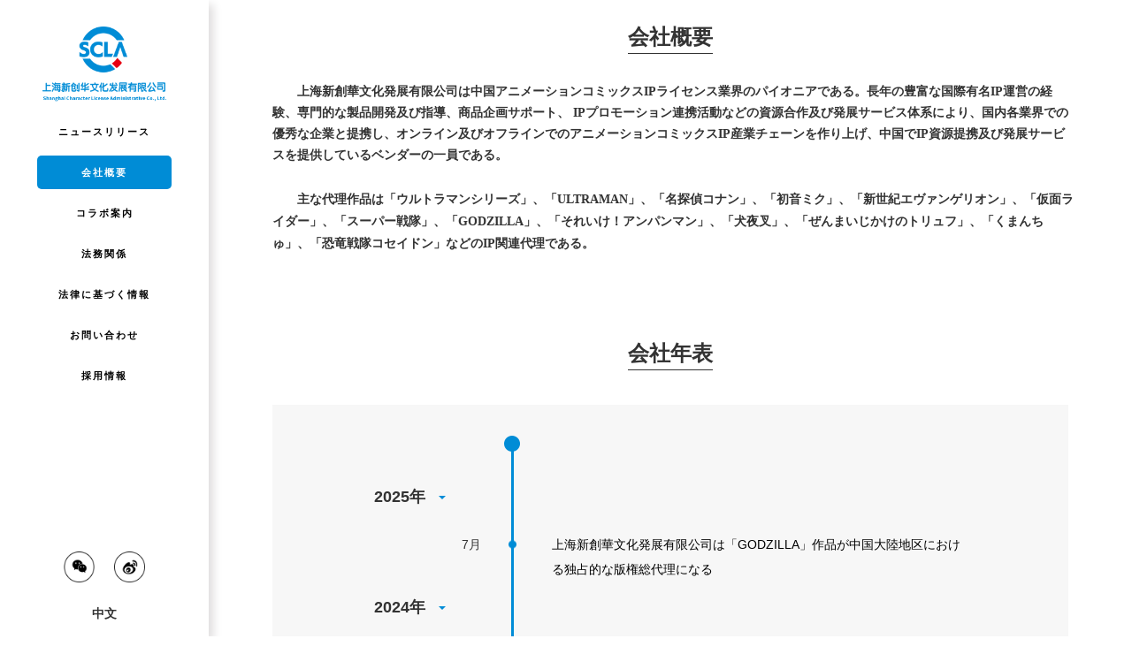

--- FILE ---
content_type: text/html; charset=utf-8
request_url: https://www.scla.com.cn/Jp/Index/pageView/catid/22.html
body_size: 9715
content:
<!DOCTYPE html>
<html lang="zh-CN">
<head>
    <meta charset="UTF-8">
    <meta http-equiv="X-UA-Compatible" content="IE=edge"/>
    <meta name="author" content="上海雍熙信息技术有限公司提供技术支持,http://www.yongsy.com" />
    <meta name="viewport" content="width=device-width, initial-scale=1.0, maximum-scale=1.0, user-scalable=no" />
    <meta name="format-detection" content="telephone=no, email=no" />
    <meta name="renderer" content="webkit">
    <meta name="description" content="关于我们-上海新創華文化発展有限公司" />
    <meta name="keywords" content="关于我们-上海新創華文化発展有限公司" />
    <title>会社概要-上海新創華文化発展有限公司</title>
    <link href="/Public/Jp/css/iconfont.css" type="text/css" rel="stylesheet"/>
    <link href="/Public/Jp/css/iconfonts.css" type="text/css" rel="stylesheet"/>
    <link href="/Public/Jp/css/bootstrap.min-v3.3.5.css" type="text/css" rel="stylesheet"/>
    <link href="/Public/Jp/css/slick.css" type="text/css" rel="stylesheet"/>
    <link rel="stylesheet" href="/Public/Jp/css/jquery.mCustomScrollbar.min.css"/>
    <link href="/Public/Jp/css/slick-theme.css" type="text/css" rel="stylesheet"/>
    <link href="/Public/Jp/css/base-v1.3.css" type="text/css" rel="stylesheet"/>
    <link href="/Public/Jp/css/animate.min.css" type="text/css" rel="stylesheet"/>
    <link href="/Public/Jp/css/style.css" type="text/css" rel="stylesheet"/>
    <link href="/Public/Jp/css/style1.css" type="text/css" rel="stylesheet"/>
</head>
<body>
<div class="l_conbox clearfix sunny_wenan1">
    <!-- 导航 -->
<div class="l_conboxl fl">
    <div class="l_daoa">
        <a href="/Jp"><img src="/Public/Uploads/uploadfile2/images/20190620/20190620214634_5d0b8e3ad8d41.png"></a>
    </div>
    <div class="l_daob">
    	<div class="l_daoc ">
	            <a href="/Jp/Index/listView/catid/21.html" target="_self">
	                <div class="l_daoba">ニュースリリース</div>
	            </a>
	        </div><div class="l_daoc active">
	            <a href="/Jp/Index/pageView/catid/22.html" target="_self">
	                <div class="l_daoba">会社概要</div>
	            </a>
	        </div><div class="l_daoc ">
	            <a href="/Jp/Index/pageView/catid/23.html" target="_self">
	                <div class="l_daoba">コラボ案内</div>
	            </a>
	        </div><div class="l_daoc ">
	            <a href="/Jp/Index/pageView/catid/24.html" target="_self">
	                <div class="l_daoba">法務関係</div>
	            </a>
	        </div><div class="l_daoc ">
	            <a href="/Jp/Index/pageView/catid/25.html" target="_self">
	                <div class="l_daoba">法律に基づく情報</div>
	            </a>
	        </div><div class="l_daoc ">
	            <a href="/Jp/Index/pageView/catid/26.html" target="_self">
	                <div class="l_daoba">お問い合わせ</div>
	            </a>
	        </div><div class="l_daoc ">
	            <a href="/Jp/Index/pageView/catid/28.html" target="_self">
	                <div class="l_daoba">採用情報</div>
	            </a>
	        </div>    </div>
    <div class="l_di">
        <div class="l_did clearfix sunny_l_did">
            <div class="l_dia fl sunny_l_dia">
                <img src="/Public/Jp/images/weixin.png">
                <div class="l_erweima">
                    <img src="/Public/Uploads/uploadfile2/images/20190712/20190712110401_5d27f8a1de16d.jpg">
                </div>
            </div>
            <div class="l_aimg fr sunny_l_aimg">
                <a href="https://weibo.com/u/6176993259" target="_blank"><img src="/Public/Jp/images/weibo.png"/></a>
                <!--内容-->
                <!-- <div class="bshare-custom bshare_box">
                    <div class="bsPromo">
                        <a class="bshare-sinaminiblog" href="https://weibo.com/u/6176993259" target="_blank"></a>
                    </div>
            	</div> -->
        </div>
        </div>
        <div class="l_did">
            <a href="/">中文</a>
        </div>
    </div>
</div>
<!-- ph-nav -->
<!-- 导航 -->
<header class="header2 hidden-lg clearfix">
    <!-- logo -->
    <div class="logo fl"><!-- /Public/Uploads/uploadfile2/images/20190620/20190620214634_5d0b8e3ad8d41.png -->
        <a href="/Jp"><img src="/Public/Uploads/uploadfile2/images/20190701/20190701184227_5d19e3930dbdd.png"></a>
    </div>
    <!-- 菜单 -->
    <div class="ph_mea_cl fr">
         <div class="menuph clearfix" id="menuph">
            <div class="point" id="mbtn">
                <span class="navbtn"></span>
            </div>
        </div>
    </div>
    <!-- cn -->
     <div class="wj_hin_right fr">
        <a href="/"><div class="wj_hin_r_en fl">中文</div></a>
    </div>
</header>
<!-- 下拉 -->
<div class="phxia hidden-lg">
    <div class="xialaph clearfix">
        <ul class="ul1">
        	<li>
	                <div class="container_s">
	                    <h4>
	                        <a href="/Jp/Index/listView/catid/21.html" target="_self">ニュースリリース</a>
	                    </h4>
	                </div>
	            </li><li>
	                <div class="container_s">
	                    <h4>
	                        <a href="/Jp/Index/pageView/catid/22.html" target="_self">会社概要</a>
	                    </h4>
	                </div>
	            </li><li>
	                <div class="container_s">
	                    <h4>
	                        <a href="/Jp/Index/pageView/catid/23.html" target="_self">コラボ案内</a>
	                    </h4>
	                </div>
	            </li><li>
	                <div class="container_s">
	                    <h4>
	                        <a href="/Jp/Index/pageView/catid/24.html" target="_self">法務関係</a>
	                    </h4>
	                </div>
	            </li><li>
	                <div class="container_s">
	                    <h4>
	                        <a href="/Jp/Index/pageView/catid/25.html" target="_self">法律に基づく情報</a>
	                    </h4>
	                </div>
	            </li><li>
	                <div class="container_s">
	                    <h4>
	                        <a href="/Jp/Index/pageView/catid/26.html" target="_self">お問い合わせ</a>
	                    </h4>
	                </div>
	            </li><li>
	                <div class="container_s">
	                    <h4>
	                        <a href="/Jp/Index/pageView/catid/28.html" target="_self">採用情報</a>
	                    </h4>
	                </div>
	            </li>        </ul>
    </div>
</div>    <!-- 右侧 -->
    <div class="l_conboxr fr">
        <div class="l_hda">
  <div class="l_hdc"><img src=""></div>
</div>        <!-- 新闻详情 -->
        <div class="l_guanyu">
            <div class="l_guan">
                <div class="l_guana  l_dixian l_dixianacc"><div>会社概要</div></div>
                <div  class="l_guanb">
                    <p style="line-height: 1.75em; text-indent: 2em;"><span style="text-indent: 2em;">上海新創華文化発展有限公司は中国アニメーションコミックス</span><span style="text-indent: 2em;">IP</span><span style="text-indent: 2em;">ライセンス業界のパイオニアである。長年の豊富な国際有名</span><span style="text-indent: 2em;">IP</span><span style="text-indent: 2em;">運営の経験、専門的な製品開発及び指導、商品企画サポート、</span><span style="text-indent: 2em;"> IP</span><span style="text-indent: 2em;">プロモーション連携活動などの資源合作及び発展サービス体系により、国内各業界での優秀な企業と提携し、オンライン及びオフラインでのアニメーションコミックス</span><span style="text-indent: 2em;">IP</span><span style="text-indent: 2em;">産業チェーンを作り上げ、中国で</span><span style="text-indent: 2em;">IP</span><span style="text-indent: 2em;">資源提携及び発展サービスを提供しているベンダーの一員である。</span></p><p style="text-indent: 2em;">&nbsp;</p><p style="text-indent: 2em;">主な代理作品は「ウルトラマンシリーズ」、「ULTRAMAN」、「名探偵コナン」、「初音ミク」、「新世紀エヴァンゲリオン」、「仮面ライダー」、「スーパー戦隊」、<span style="text-indent: 32px; text-wrap-mode: wrap;">「<span style="color: rgb(51, 51, 51); font-family: &quot;times new roman&quot;; font-size: 14px; font-weight: 700; text-indent: 28px; text-wrap-mode: wrap;">GODZILLA</span>」、</span><span style="text-indent: 32px; text-wrap: wrap;">「それいけ！アンパンマン」、</span>「犬夜叉」、「ぜんまいじかけのトリュフ」、「くまんちゅ」、「恐竜戦隊コセイドン」などのIP関連代理である。</p><p style="text-indent: 2em; line-height: 1.5em; margin-bottom: 15px;"><br/></p>                </div>
            </div>
            <div class="l_guan">
                <div class="l_guana l_dixian l_dixianbbb"><div>会社年表</div></div>
           <!--  大事记 -->

            <div class="b4 ny_box">
                <div class="l_acontainer">
                    <div>
                        <div class="b4_text">
                            <div class="b4t_xian">
                                <div class="b4t_bo wow s_top clearfix">
                                            <div class="l_b4a">
                                                2025年                                                <img src="/Public/Jp/images/dsj3.png">
                                            </div>
                                        </div>
                                                                            <div class="b4t_bo wow s_top clearfix">
                                            <div class="b4t_l">
                                                7月                                            </div>
                                            <div class="b4t_r clearfix">
                                                    <span class="nr">
                                                        上海新創華文化発展有限公司は「GODZILLA」作品が中国大陸地区における独占的な版権総代理になる                                                    </span>
                                            </div>
                                        </div><div class="b4t_bo wow s_top clearfix">
                                            <div class="l_b4a">
                                                2024年                                                <img src="/Public/Jp/images/dsj3.png">
                                            </div>
                                        </div>
                                                                            <div class="b4t_bo wow s_top clearfix">
                                            <div class="b4t_l">
                                                10月                                            </div>
                                            <div class="b4t_r clearfix">
                                                    <span class="nr">
                                                        SCLA傘下のウルトラマンシリーズが連続で2024年中国ライセンサー金星賞「卓越商業価値IP賞」を受賞；エヴァンゲリオン作品シリーズはピザハットと提携し、「優秀ライセンシー賞」（食品飲料業界）を受賞                                                    </span>
                                            </div>
                                        </div>                                        <div class="b4t_bo wow s_top clearfix">
                                            <div class="b4t_l">
                                                3月                                            </div>
                                            <div class="b4t_r clearfix">
                                                    <span class="nr">
                                                        「ウルトラマン」シリーズ、「仮面ライダー」シリーズが「taobao＆Tmall潮流玩具2023年影響力IP」を受賞。                                                    </span>
                                            </div>
                                        </div><div class="b4t_bo wow s_top clearfix">
                                            <div class="l_b4a">
                                                2023年                                                <img src="/Public/Jp/images/dsj3.png">
                                            </div>
                                        </div>
                                                                            <div class="b4t_bo wow s_top clearfix">
                                            <div class="b4t_l">
                                                10月                                            </div>
                                            <div class="b4t_r clearfix">
                                                    <span class="nr">
                                                        「ウルトラマン」シリーズは2023年中国ライセンス金星賞の「卓越した商業価値IP賞」を受賞！「ウルトラマン」シリーズと上海海昌海洋公園のコラボテーマエリアが「2023優秀テーマ空間ライセンスプロジェクト賞」を受賞！                                                    </span>
                                            </div>
                                        </div>                                        <div class="b4t_bo wow s_top clearfix">
                                            <div class="b4t_l">
                                                9月                                            </div>
                                            <div class="b4t_r clearfix">
                                                    <span class="nr">
                                                        SCLAライセンス事例EVANGELION×niko and...「DREAM OF THE MOON」が「京都アニものづくりAWARD2023中国特別賞」と「国際部金賞」を受賞。                                                    </span>
                                            </div>
                                        </div>                                        <div class="b4t_bo wow s_top clearfix">
                                            <div class="b4t_l">
                                                6月                                            </div>
                                            <div class="b4t_r clearfix">
                                                    <span class="nr">
                                                        上海新創華文化発展有限公司は「それいけ！アンパンマン」作品が中国大陸地区における独占的な版権総代理になる                                                    </span>
                                            </div>
                                        </div>                                        <div class="b4t_bo wow s_top clearfix">
                                            <div class="b4t_l">
                                                3月                                            </div>
                                            <div class="b4t_r clearfix">
                                                    <span class="nr">
                                                        ウルトラマンシリーズは「タオバオTMALL玩具・アートトイ2022年度影響力IPアワード」を受賞                                                    </span>
                                            </div>
                                        </div><div class="b4t_bo wow s_top clearfix">
                                            <div class="l_b4a">
                                                2022年                                                <img src="/Public/Jp/images/dsj3.png">
                                            </div>
                                        </div>
                                                                            <div class="b4t_bo wow s_top clearfix">
                                            <div class="b4t_l">
                                                11月                                            </div>
                                            <div class="b4t_r clearfix">
                                                    <span class="nr">
                                                        ウルトラマンシリーズは2022年中国ライセンスゴールドスター賞でIPアワード・ビジネスエクセレンスを受賞                                                    </span>
                                            </div>
                                        </div>                                        <div class="b4t_bo wow s_top clearfix">
                                            <div class="b4t_l">
                                                9月                                            </div>
                                            <div class="b4t_r clearfix">
                                                    <span class="nr">
                                                        上海新創華文化発展有限公司は「スーパー戦队」シリーズ作品が中国大陸地区における独占的な版権総代理になる                                                    </span>
                                            </div>
                                        </div>                                        <div class="b4t_bo wow s_top clearfix">
                                            <div class="b4t_l">
                                                7月                                            </div>
                                            <div class="b4t_r clearfix">
                                                    <span class="nr">
                                                        世界初のウルトラマンテーマ館が上海の海昌海洋公園に登場                                                    </span>
                                            </div>
                                        </div>                                        <div class="b4t_bo wow s_top clearfix">
                                            <div class="b4t_l">
                                                4月                                            </div>
                                            <div class="b4t_r clearfix">
                                                    <span class="nr">
                                                        ウルトラマンシリーズは2021年中国ライセンスゴールドスター賞でIPアワード・ビジネスエクセレンスを受賞                                                    </span>
                                            </div>
                                        </div><div class="b4t_bo wow s_top clearfix">
                                            <div class="l_b4a">
                                                2021年                                                <img src="/Public/Jp/images/dsj3.png">
                                            </div>
                                        </div>
                                                                            <div class="b4t_bo wow s_top clearfix">
                                            <div class="b4t_l">
                                                8月                                            </div>
                                            <div class="b4t_r clearfix">
                                                    <span class="nr">
                                                        上海新創華文化発展有限公司は「恐竜戦隊コセイドン」作品が中国大陸地区における版権総代理になる                                                    </span>
                                            </div>
                                        </div>                                        <div class="b4t_bo wow s_top clearfix">
                                            <div class="b4t_l">
                                                7月                                            </div>
                                            <div class="b4t_r clearfix">
                                                    <span class="nr">
                                                        上海新創華文化発展有限公司は2021年世界授権展・上海展（LEC）に出展                                                    </span>
                                            </div>
                                        </div>                                        <div class="b4t_bo wow s_top clearfix">
                                            <div class="b4t_l">
                                                6月                                            </div>
                                            <div class="b4t_r clearfix">
                                                    <span class="nr">
                                                        ウルトラマンシリーズ舞台劇「父と親子」は上海国家会展中心で上演                                                    </span>
                                            </div>
                                        </div>                                        <div class="b4t_bo wow s_top clearfix">
                                            <div class="b4t_l">
                                                6月                                            </div>
                                            <div class="b4t_r clearfix">
                                                    <span class="nr">
                                                        ウルトラマンシリーズは医療機関上海血液センターと協力し、自発的な無償供血に関心                                                    </span>
                                            </div>
                                        </div>                                        <div class="b4t_bo wow s_top clearfix">
                                            <div class="b4t_l">
                                                6月                                            </div>
                                            <div class="b4t_r clearfix">
                                                    <span class="nr">
                                                        「ヱヴァンゲリヲン新劇場版：序、：破、：Q」三作は第24回上海映画祭で放映                                                    </span>
                                            </div>
                                        </div>                                        <div class="b4t_bo wow s_top clearfix">
                                            <div class="b4t_l">
                                                5月                                            </div>
                                            <div class="b4t_r clearfix">
                                                    <span class="nr">
                                                        ウルトラマンシリーズ舞台劇「奥特英雄銀河格闘ー陰謀のクラッシュ」中国正式登場                                                    </span>
                                            </div>
                                        </div>                                        <div class="b4t_bo wow s_top clearfix">
                                            <div class="b4t_l">
                                                4月                                            </div>
                                            <div class="b4t_r clearfix">
                                                    <span class="nr">
                                                        劇場版「名探偵コナン緋色の弾丸」中国大陸一般公開                                                    </span>
                                            </div>
                                        </div>                                        <div class="b4t_bo wow s_top clearfix">
                                            <div class="b4t_l">
                                                4月                                            </div>
                                            <div class="b4t_r clearfix">
                                                    <span class="nr">
                                                        仮面ライダー50周年記念                                                    </span>
                                            </div>
                                        </div>                                        <div class="b4t_bo wow s_top clearfix">
                                            <div class="b4t_l">
                                                1月                                            </div>
                                            <div class="b4t_r clearfix">
                                                    <span class="nr">
                                                        アニメ「名探偵コナン」放送25周年                                                    </span>
                                            </div>
                                        </div><div class="b4t_bo wow s_top clearfix">
                                            <div class="l_b4a">
                                                2020年                                                <img src="/Public/Jp/images/dsj3.png">
                                            </div>
                                        </div>
                                                                            <div class="b4t_bo wow s_top clearfix">
                                            <div class="b4t_l">
                                                12月                                            </div>
                                            <div class="b4t_r clearfix">
                                                    <span class="nr">
                                                        「ウルトラマンシリーズ」Alibaba2020年度ファッションキャラクター称号を取得                                                    </span>
                                            </div>
                                        </div>                                        <div class="b4t_bo wow s_top clearfix">
                                            <div class="b4t_l">
                                                11月                                            </div>
                                            <div class="b4t_r clearfix">
                                                    <span class="nr">
                                                        上海新創華文化発展有限公司が取り扱い作品は2020年度中国ライセンス産業賞にノミネート                                                    </span>
                                            </div>
                                        </div>                                        <div class="b4t_bo wow s_top clearfix">
                                            <div class="b4t_l">
                                                10月                                            </div>
                                            <div class="b4t_r clearfix">
                                                    <span class="nr">
                                                        上海新創華文化発展有限公司はLEC国際授権展示会名誉ブランドパートナー賞を取得                                                    </span>
                                            </div>
                                        </div>                                        <div class="b4t_bo wow s_top clearfix">
                                            <div class="b4t_l">
                                                10月                                            </div>
                                            <div class="b4t_r clearfix">
                                                    <span class="nr">
                                                        上海新創華文化発展有限公司はCLE中国授権展示会に初出展、2020年度中国ライセンスゴールドスター賞を取得                                                    </span>
                                            </div>
                                        </div>                                        <div class="b4t_bo wow s_top clearfix">
                                            <div class="b4t_l">
                                                9月                                            </div>
                                            <div class="b4t_r clearfix">
                                                    <span class="nr">
                                                        上海新創華文化発展有限公司より代理する作品は2020年のワールドクリーンデーの活動で活躍                                                    </span>
                                            </div>
                                        </div>                                        <div class="b4t_bo wow s_top clearfix">
                                            <div class="b4t_l">
                                                9月                                            </div>
                                            <div class="b4t_r clearfix">
                                                    <span class="nr">
                                                        「ヱヴァンゲリヲン新劇場版：Q」は日本アニメ映画マスター回顧展で放映                                                    </span>
                                            </div>
                                        </div>                                        <div class="b4t_bo wow s_top clearfix">
                                            <div class="b4t_l">
                                                8月                                            </div>
                                            <div class="b4t_r clearfix">
                                                    <span class="nr">
                                                        上海新創華文化発展有限公司は上海新華病院によりの2020年度チャリティーパートナー証書を取得                                                    </span>
                                            </div>
                                        </div>                                        <div class="b4t_bo wow s_top clearfix">
                                            <div class="b4t_l">
                                                8月                                            </div>
                                            <div class="b4t_r clearfix">
                                                    <span class="nr">
                                                        ウルトラマンパークをテーマーとし幼児向けの注射室が上海新華病院に登場                                                    </span>
                                            </div>
                                        </div>                                        <div class="b4t_bo wow s_top clearfix">
                                            <div class="b4t_l">
                                                8月                                            </div>
                                            <div class="b4t_r clearfix">
                                                    <span class="nr">
                                                        「名探偵コナン」カフェショップ第二弾上海にオープン                                                    </span>
                                            </div>
                                        </div>                                        <div class="b4t_bo wow s_top clearfix">
                                            <div class="b4t_l">
                                                7月                                            </div>
                                            <div class="b4t_r clearfix">
                                                    <span class="nr">
                                                        「ウルトラマティガ」デジタル修復版を輸入でき、多数のプラットフォームで配信決定                                                    </span>
                                            </div>
                                        </div>                                        <div class="b4t_bo wow s_top clearfix">
                                            <div class="b4t_l">
                                                7月                                            </div>
                                            <div class="b4t_r clearfix">
                                                    <span class="nr">
                                                        上海新創華文化発展有限公司より取り扱い作品「うっかりペネロペ」は上海新華病院の活動で活躍                                                    </span>
                                            </div>
                                        </div>                                        <div class="b4t_bo wow s_top clearfix">
                                            <div class="b4t_l">
                                                7月                                            </div>
                                            <div class="b4t_r clearfix">
                                                    <span class="nr">
                                                        著作権侵害訴訟「钢铁飞龙之再见奥特曼」、原告としての上海新創華文化発展有限公司は一審勝訴                                                    </span>
                                            </div>
                                        </div>                                        <div class="b4t_bo wow s_top clearfix">
                                            <div class="b4t_l">
                                                6月                                            </div>
                                            <div class="b4t_r clearfix">
                                                    <span class="nr">
                                                        「ウルトラマンZ」サイマル配信決定                                                    </span>
                                            </div>
                                        </div>                                        <div class="b4t_bo wow s_top clearfix">
                                            <div class="b4t_l">
                                                5月                                            </div>
                                            <div class="b4t_r clearfix">
                                                    <span class="nr">
                                                        ウルトラマンが江苏衛星テレビの「55青春選択の夜」番組に登場                                                    </span>
                                            </div>
                                        </div>                                        <div class="b4t_bo wow s_top clearfix">
                                            <div class="b4t_l">
                                                5月                                            </div>
                                            <div class="b4t_r clearfix">
                                                    <span class="nr">
                                                        アニメ「名探偵コナン」TV版及び劇場版21作Bilibiliで配信決定                                                    </span>
                                            </div>
                                        </div>                                        <div class="b4t_bo wow s_top clearfix">
                                            <div class="b4t_l">
                                                4月                                            </div>
                                            <div class="b4t_r clearfix">
                                                    <span class="nr">
                                                        ウルトラマンが広東衛星テレビ幼児チャンネルのライブ番組に登場                                                    </span>
                                            </div>
                                        </div>                                        <div class="b4t_bo wow s_top clearfix">
                                            <div class="b4t_l">
                                                3月                                            </div>
                                            <div class="b4t_r clearfix">
                                                    <span class="nr">
                                                        円谷プロが主導するウルトラマンシリーズに関わる著作権所有案はアメリカでの勝訴判決が効力になる                                                    </span>
                                            </div>
                                        </div><div class="b4t_bo wow s_top clearfix">
                                            <div class="l_b4a">
                                                2019年                                                <img src="/Public/Jp/images/dsj3.png">
                                            </div>
                                        </div>
                                                                            <div class="b4t_bo wow s_top clearfix">
                                            <div class="b4t_l">
                                                12月                                            </div>
                                            <div class="b4t_r clearfix">
                                                    <span class="nr">
                                                        円谷プロが主導するウルトラマンシリーズに関わる著作権所有案はアメリカで勝訴判決が確定                                                    </span>
                                            </div>
                                        </div>                                        <div class="b4t_bo wow s_top clearfix">
                                            <div class="b4t_l">
                                                12月                                            </div>
                                            <div class="b4t_r clearfix">
                                                    <span class="nr">
                                                        「名探偵コナン 科学捜査展」中国登場決定                                                    </span>
                                            </div>
                                        </div>                                        <div class="b4t_bo wow s_top clearfix">
                                            <div class="b4t_l">
                                                10月                                            </div>
                                            <div class="b4t_r clearfix">
                                                    <span class="nr">
                                                        上海新創華文化発展有限公司と株式会社カミオジャパン提携達成、「ぜんまいじかけのトリュフ」、「くまんちゅ」二作品中国大陸地区における版権総代理になる                                                    </span>
                                            </div>
                                        </div>                                        <div class="b4t_bo wow s_top clearfix">
                                            <div class="b4t_l">
                                                7月                                            </div>
                                            <div class="b4t_r clearfix">
                                                    <span class="nr">
                                                        「2019 CCG EXPO栄耀の夜」でベストライセンス運営賞受賞                                                    </span>
                                            </div>
                                        </div>                                        <div class="b4t_bo wow s_top clearfix">
                                            <div class="b4t_l">
                                                6月                                            </div>
                                            <div class="b4t_r clearfix">
                                                    <span class="nr">
                                                        2019 ADMEN国際大賞マーケティング金案賞受賞。                                                    </span>
                                            </div>
                                        </div>                                        <div class="b4t_bo wow s_top clearfix">
                                            <div class="b4t_l">
                                                3月                                            </div>
                                            <div class="b4t_r clearfix">
                                                    <span class="nr">
                                                        「UM公司からウルトラマンシリーズ商品化財産権侵害について円谷への起訴」案件について、UM公司から正式的に訴状撤回                                                    </span>
                                            </div>
                                        </div><div class="b4t_bo wow s_top clearfix">
                                            <div class="l_b4a">
                                                2018年                                                <img src="/Public/Jp/images/dsj3.png">
                                            </div>
                                        </div>
                                                                            <div class="b4t_bo wow s_top clearfix">
                                            <div class="b4t_l">
                                                12月                                            </div>
                                            <div class="b4t_r clearfix">
                                                    <span class="nr">
                                                        宮崎駿監督の名作「となりのトトロ」を中国にて上映。公開５日間で興行収入１億元を突破、興行収入総額は１．７３億超                                                    </span>
                                            </div>
                                        </div>                                        <div class="b4t_bo wow s_top clearfix">
                                            <div class="b4t_l">
                                                10月                                            </div>
                                            <div class="b4t_r clearfix">
                                                    <span class="nr">
                                                        上海で第一回「新創華ブランド大会」を開催。                                                    </span>
                                            </div>
                                        </div>                                        <div class="b4t_bo wow s_top clearfix">
                                            <div class="b4t_l">
                                                10月                                            </div>
                                            <div class="b4t_r clearfix">
                                                    <span class="nr">
                                                        「仮面ライダー」中国大陸地区の版権総代理となった                                                    </span>
                                            </div>
                                        </div>                                        <div class="b4t_bo wow s_top clearfix">
                                            <div class="b4t_l">
                                                10月                                            </div>
                                            <div class="b4t_r clearfix">
                                                    <span class="nr">
                                                        「SSSS.GRIDMAN」中国大陸地区の版権総代理となった                                                    </span>
                                            </div>
                                        </div>                                        <div class="b4t_bo wow s_top clearfix">
                                            <div class="b4t_l">
                                                7月                                            </div>
                                            <div class="b4t_r clearfix">
                                                    <span class="nr">
                                                        上海にて「エヴァンゲリオン」「作品展」及び「ファッション展」を世界初で同時開催                                                    </span>
                                            </div>
                                        </div>                                        <div class="b4t_bo wow s_top clearfix">
                                            <div class="b4t_l">
                                                7月                                            </div>
                                            <div class="b4t_r clearfix">
                                                    <span class="nr">
                                                        上海にて「ジブリ展覧会」を開催、３ヶ月の期間内で入場数計１２万人超                                                    </span>
                                            </div>
                                        </div>                                        <div class="b4t_bo wow s_top clearfix">
                                            <div class="b4t_l">
                                                4月                                            </div>
                                            <div class="b4t_r clearfix">
                                                    <span class="nr">
                                                        本社移転                                                    </span>
                                            </div>
                                        </div>                                        <div class="b4t_bo wow s_top clearfix">
                                            <div class="b4t_l">
                                                1月                                            </div>
                                            <div class="b4t_r clearfix">
                                                    <span class="nr">
                                                        世界初の「Love Live! Sunshine!!」大型企画展開催                                                    </span>
                                            </div>
                                        </div><div class="b4t_bo wow s_top clearfix">
                                            <div class="l_b4a">
                                                2017年                                                <img src="/Public/Jp/images/dsj3.png">
                                            </div>
                                        </div>
                                                                            <div class="b4t_bo wow s_top clearfix">
                                            <div class="b4t_l">
                                                12月                                            </div>
                                            <div class="b4t_r clearfix">
                                                    <span class="nr">
                                                        「名探偵コナン巡回展示」を天津にて開催                                                    </span>
                                            </div>
                                        </div>                                        <div class="b4t_bo wow s_top clearfix">
                                            <div class="b4t_l">
                                                10月                                            </div>
                                            <div class="b4t_r clearfix">
                                                    <span class="nr">
                                                        「Love Live! Sunshine!!」中国大陸地区の版権総代理となった                                                    </span>
                                            </div>
                                        </div>                                        <div class="b4t_bo wow s_top clearfix">
                                            <div class="b4t_l">
                                                4月                                            </div>
                                            <div class="b4t_r clearfix">
                                                    <span class="nr">
                                                        「ID-0」中国大陸地区での配信総代理となった                                                    </span>
                                            </div>
                                        </div>                                        <div class="b4t_bo wow s_top clearfix">
                                            <div class="b4t_l">
                                                3月                                            </div>
                                            <div class="b4t_r clearfix">
                                                    <span class="nr">
                                                        「キング・オブ・プリズム」中国大陸地区の版権総代理となった                                                    </span>
                                            </div>
                                        </div><div class="b4t_bo wow s_top clearfix">
                                            <div class="l_b4a">
                                                2016年                                                <img src="/Public/Jp/images/dsj3.png">
                                            </div>
                                        </div>
                                                                            <div class="b4t_bo wow s_top clearfix">
                                            <div class="b4t_l">
                                                9月                                            </div>
                                            <div class="b4t_r clearfix">
                                                    <span class="nr">
                                                        「怪獣娘」中国大陸地区の版権総代理となった                                                    </span>
                                            </div>
                                        </div>                                        <div class="b4t_bo wow s_top clearfix">
                                            <div class="b4t_l">
                                                7月                                            </div>
                                            <div class="b4t_r clearfix">
                                                    <span class="nr">
                                                        「不機嫌なモノノケ庵」中国大陸地区の版権総代理となった                                                    </span>
                                            </div>
                                        </div>                                        <div class="b4t_bo wow s_top clearfix">
                                            <div class="b4t_l">
                                                1月                                            </div>
                                            <div class="b4t_r clearfix">
                                                    <span class="nr">
                                                        ２０１５年アジアライセンス業界から「ライセンス業者最優秀賞」を受賞                                                    </span>
                                            </div>
                                        </div><div class="b4t_bo wow s_top clearfix">
                                            <div class="l_b4a">
                                                2015年                                                <img src="/Public/Jp/images/dsj3.png">
                                            </div>
                                        </div>
                                                                            <div class="b4t_bo wow s_top clearfix">
                                            <div class="b4t_l">
                                                12月                                            </div>
                                            <div class="b4t_r clearfix">
                                                    <span class="nr">
                                                        「お茶犬」中国大陸地区の版権総代理となった                                                    </span>
                                            </div>
                                        </div>                                        <div class="b4t_bo wow s_top clearfix">
                                            <div class="b4t_l">
                                                8月                                            </div>
                                            <div class="b4t_r clearfix">
                                                    <span class="nr">
                                                        初音ミクが「海外top10ブランド」称号を受賞。                                                    </span>
                                            </div>
                                        </div>                                        <div class="b4t_bo wow s_top clearfix">
                                            <div class="b4t_l">
                                                6月                                            </div>
                                            <div class="b4t_r clearfix">
                                                    <span class="nr">
                                                        初音ミクコンサートを開催                                                    </span>
                                            </div>
                                        </div>                                        <div class="b4t_bo wow s_top clearfix">
                                            <div class="b4t_l">
                                                5月                                            </div>
                                            <div class="b4t_r clearfix">
                                                    <span class="nr">
                                                        「エヴァンゲリオン」20周年中国巡回展は成都にて開催                                                    </span>
                                            </div>
                                        </div>                                        <div class="b4t_bo wow s_top clearfix">
                                            <div class="b4t_l">
                                                4月                                            </div>
                                            <div class="b4t_r clearfix">
                                                    <span class="nr">
                                                        「ちびまる子ちゃん」25周年中国博覧会は上海で開催。35日間で入場者10万人超                                                    </span>
                                            </div>
                                        </div><div class="b4t_bo wow s_top clearfix">
                                            <div class="l_b4a">
                                                2014年                                                <img src="/Public/Jp/images/dsj3.png">
                                            </div>
                                        </div>
                                                                            <div class="b4t_bo wow s_top clearfix">
                                            <div class="b4t_l">
                                                12月                                            </div>
                                            <div class="b4t_r clearfix">
                                                    <span class="nr">
                                                        「エヴァンゲリオン」2.0展示会を深センにて開催。入場者数2万人超                                                    </span>
                                            </div>
                                        </div>                                        <div class="b4t_bo wow s_top clearfix">
                                            <div class="b4t_l">
                                                11月                                            </div>
                                            <div class="b4t_r clearfix">
                                                    <span class="nr">
                                                        「初音ミク」中国大陸地区の版権総代理となった                                                    </span>
                                            </div>
                                        </div>                                        <div class="b4t_bo wow s_top clearfix">
                                            <div class="b4t_l">
                                                11月                                            </div>
                                            <div class="b4t_r clearfix">
                                                    <span class="nr">
                                                        「犬夜叉」中国大陸地区のデジタル版権代理となった                                                    </span>
                                            </div>
                                        </div>                                        <div class="b4t_bo wow s_top clearfix">
                                            <div class="b4t_l">
                                                9月                                            </div>
                                            <div class="b4t_r clearfix">
                                                    <span class="nr">
                                                        上海自由貿易区で「上海新創華文化発展有限公司」を設立                                                    </span>
                                            </div>
                                        </div><div class="b4t_bo wow s_top clearfix">
                                            <div class="l_b4a">
                                                2013年                                                <img src="/Public/Jp/images/dsj3.png">
                                            </div>
                                        </div>
                                                                            <div class="b4t_bo wow s_top clearfix">
                                            <div class="b4t_l">
                                                11月                                            </div>
                                            <div class="b4t_r clearfix">
                                                    <span class="nr">
                                                        中国初「エヴァンゲリオン」展示会を開催。展示会総面積3000㎡、16日間で入場者約4万人。単一作品展示会において来場者数最高記録を作った                                                    </span>
                                            </div>
                                        </div>                                        <div class="b4t_bo wow s_top clearfix">
                                            <div class="b4t_l">
                                                1月                                            </div>
                                            <div class="b4t_r clearfix">
                                                    <span class="nr">
                                                        「2013年香港ライセンス許諾展示会」を参加。会社史上初の香港出展となった                                                    </span>
                                            </div>
                                        </div><div class="b4t_bo wow s_top clearfix">
                                            <div class="l_b4a">
                                                2012年                                                <img src="/Public/Jp/images/dsj3.png">
                                            </div>
                                        </div>
                                                                            <div class="b4t_bo wow s_top clearfix">
                                            <div class="b4t_l">
                                                12月                                            </div>
                                            <div class="b4t_r clearfix">
                                                    <span class="nr">
                                                        「エヴァンゲリオン」中国大陸地区の版権総代理となった                                                    </span>
                                            </div>
                                        </div>                                        <div class="b4t_bo wow s_top clearfix">
                                            <div class="b4t_l">
                                                11月                                            </div>
                                            <div class="b4t_r clearfix">
                                                    <span class="nr">
                                                        ローソンと連携し、第二弾コンビニ「ローソン・名探偵コナン」コラボコンビニが上海中山公園ローズ坊で開店                                                    </span>
                                            </div>
                                        </div>                                        <div class="b4t_bo wow s_top clearfix">
                                            <div class="b4t_l">
                                                7月                                            </div>
                                            <div class="b4t_r clearfix">
                                                    <span class="nr">
                                                        ウルトラマンシリーズ映画「超决戦！ベリアル銀河帝国」を中国で公開大成功                                                    </span>
                                            </div>
                                        </div>                                        <div class="b4t_bo wow s_top clearfix">
                                            <div class="b4t_l">
                                                7月                                            </div>
                                            <div class="b4t_r clearfix">
                                                    <span class="nr">
                                                        中国初「ウルトラマンカーニバル」を天津で開催成功、開催期間10日                                                    </span>
                                            </div>
                                        </div>                                        <div class="b4t_bo wow s_top clearfix">
                                            <div class="b4t_l">
                                                6月                                            </div>
                                            <div class="b4t_r clearfix">
                                                    <span class="nr">
                                                        中国初の二次元作品テーマのコラボコンビニ、「ローソン・ウルトラマン」コラボコンビニが上海中山公園で開店                                                    </span>
                                            </div>
                                        </div>                                        <div class="b4t_bo wow s_top clearfix">
                                            <div class="b4t_l">
                                                3月                                            </div>
                                            <div class="b4t_r clearfix">
                                                    <span class="nr">
                                                        「名探偵コナン」の中国配信総代理になることにより、中国大陸地区の版権総代理となった                                                    </span>
                                            </div>
                                        </div><div class="b4t_bo wow s_top clearfix">
                                            <div class="l_b4a">
                                                2011年                                                <img src="/Public/Jp/images/dsj3.png">
                                            </div>
                                        </div>
                                                                            <div class="b4t_bo wow s_top clearfix">
                                            <div class="b4t_l">
                                                9月                                            </div>
                                            <div class="b4t_r clearfix">
                                                    <span class="nr">
                                                        中国初「ウルトラマン」テーマの子供テーマパーク、「ウルトラマン倶楽部」が寧波に運営開始                                                    </span>
                                            </div>
                                        </div>                                        <div class="b4t_bo wow s_top clearfix">
                                            <div class="b4t_l">
                                                5月                                            </div>
                                            <div class="b4t_r clearfix">
                                                    <span class="nr">
                                                        中国初ウルトラマンシリーズ映画「大怪獣バトル」を公開し、興行成績3000万超、日本映画の中国での当時最大興行記録を作った                                                    </span>
                                            </div>
                                        </div>                                        <div class="b4t_bo wow s_top clearfix">
                                            <div class="b4t_l">
                                                4月                                            </div>
                                            <div class="b4t_r clearfix">
                                                    <span class="nr">
                                                        「名探偵コナン」中国での商品化版権総代理となった                                                    </span>
                                            </div>
                                        </div><div class="b4t_bo wow s_top clearfix">
                                            <div class="l_b4a">
                                                2010年                                                <img src="/Public/Jp/images/dsj3.png">
                                            </div>
                                        </div>
                                                                            <div class="b4t_bo wow s_top clearfix">
                                            <div class="b4t_l">
                                                10月                                            </div>
                                            <div class="b4t_r clearfix">
                                                    <span class="nr">
                                                        世紀華創の代理作品のインターネット配信業務開始                                                    </span>
                                            </div>
                                        </div>                                        <div class="b4t_bo wow s_top clearfix">
                                            <div class="b4t_l">
                                                10月                                            </div>
                                            <div class="b4t_r clearfix">
                                                    <span class="nr">
                                                        「ウルトラマン」舞台劇「正義の旅」が上海にて公演                                                    </span>
                                            </div>
                                        </div>                                        <div class="b4t_bo wow s_top clearfix">
                                            <div class="b4t_l">
                                                7月                                            </div>
                                            <div class="b4t_r clearfix">
                                                    <span class="nr">
                                                        『金甲戦士』がタイ、ベトナムにて配信                                                    </span>
                                            </div>
                                        </div><div class="b4t_bo wow s_top clearfix">
                                            <div class="l_b4a">
                                                2009年                                                <img src="/Public/Jp/images/dsj3.png">
                                            </div>
                                        </div>
                                                                            <div class="b4t_bo wow s_top clearfix">
                                            <div class="b4t_l">
                                                12月                                            </div>
                                            <div class="b4t_r clearfix">
                                                    <span class="nr">
                                                        「ちびまる子ちゃん」の中国テレビ、出版等の総代理となった                                                    </span>
                                            </div>
                                        </div>                                        <div class="b4t_bo wow s_top clearfix">
                                            <div class="b4t_l">
                                                10月                                            </div>
                                            <div class="b4t_r clearfix">
                                                    <span class="nr">
                                                        日本、タイ、中国に関わる「ウルトラマン」著作権帰属について、中国広東省裁判所の判決により、円谷が勝訴                                                    </span>
                                            </div>
                                        </div>                                        <div class="b4t_bo wow s_top clearfix">
                                            <div class="b4t_l">
                                                3月                                            </div>
                                            <div class="b4t_r clearfix">
                                                    <span class="nr">
                                                        上海にて「2009年世紀華創版権説明会」を開催。世紀華創が中国全国にて違法商品の取締活動を展開を始まる                                                    </span>
                                            </div>
                                        </div><div class="b4t_bo wow s_top clearfix">
                                            <div class="l_b4a">
                                                2008年                                                <img src="/Public/Jp/images/dsj3.png">
                                            </div>
                                        </div>
                                                                            <div class="b4t_bo wow s_top clearfix">
                                            <div class="b4t_l">
                                                11月                                            </div>
                                            <div class="b4t_r clearfix">
                                                    <span class="nr">
                                                        「ウルトラマンティガ」「ウルトラマンダイナ」、「ウルトラマンガイア」など計16作のウルトラマンシリーズ作品の中国大陸地区版権総代理となった                                                    </span>
                                            </div>
                                        </div>                                        <div class="b4t_bo wow s_top clearfix">
                                            <div class="b4t_l">
                                                9月                                            </div>
                                            <div class="b4t_r clearfix">
                                                    <span class="nr">
                                                        子供向け特撮ドラマ『金甲戦士』が中国全国にて配信開始                                                    </span>
                                            </div>
                                        </div>                                        <div class="b4t_bo wow s_top clearfix">
                                            <div class="b4t_l">
                                                8月                                            </div>
                                            <div class="b4t_r clearfix">
                                                    <span class="nr">
                                                        『金甲戦士』から改編されたオリジナル小説「UMA」が発売                                                    </span>
                                            </div>
                                        </div>                                        <div class="b4t_bo wow s_top clearfix">
                                            <div class="b4t_l">
                                                7月                                            </div>
                                            <div class="b4t_r clearfix">
                                                    <span class="nr">
                                                        中国文化部による「ウルトラマンダイナ」、「ウルトラマンガイア」の映像製品発行許可書を獲得                                                    </span>
                                            </div>
                                        </div>                                        <div class="b4t_bo wow s_top clearfix">
                                            <div class="b4t_l">
                                                6月                                            </div>
                                            <div class="b4t_r clearfix">
                                                    <span class="nr">
                                                        国家新聞出版広電総局による『金甲戦士』のテレビ放送許可証を獲得                                                    </span>
                                            </div>
                                        </div><div class="b4t_bo wow s_top clearfix">
                                            <div class="l_b4a">
                                                2007年                                                <img src="/Public/Jp/images/dsj3.png">
                                            </div>
                                        </div>
                                                                            <div class="b4t_bo wow s_top clearfix">
                                            <div class="b4t_l">
                                                7月                                            </div>
                                            <div class="b4t_r clearfix">
                                                    <span class="nr">
                                                        子供向け特撮ドラマ『金甲戦士』の商品化中国地区総代理となった                                                    </span>
                                            </div>
                                        </div><div class="b4t_bo wow s_top clearfix">
                                            <div class="l_b4a">
                                                2006年                                                <img src="/Public/Jp/images/dsj3.png">
                                            </div>
                                        </div>
                                                                            <div class="b4t_bo wow s_top clearfix">
                                            <div class="b4t_l">
                                                12月                                            </div>
                                            <div class="b4t_r clearfix">
                                                    <span class="nr">
                                                        「ウルトラマンダイナ」、「ウルトラマンガイア」の中国大陸地区の版権総代理となった                                                    </span>
                                            </div>
                                        </div><div class="b4t_bo wow s_top clearfix">
                                            <div class="l_b4a">
                                                2005年                                                <img src="/Public/Jp/images/dsj3.png">
                                            </div>
                                        </div>
                                                                            <div class="b4t_bo wow s_top clearfix">
                                            <div class="b4t_l">
                                                10月                                            </div>
                                            <div class="b4t_r clearfix">
                                                    <span class="nr">
                                                        中国初TVアニメ雑誌「漫動作」を創刊                                                    </span>
                                            </div>
                                        </div>                                        <div class="b4t_bo wow s_top clearfix">
                                            <div class="b4t_l">
                                                4月                                            </div>
                                            <div class="b4t_r clearfix">
                                                    <span class="nr">
                                                        「ウルトラマンティガ」が中国出版物管理総局から映像製品発行許可書を獲得。第一弾のVCDは30万セットを発行                                                    </span>
                                            </div>
                                        </div>                                        <div class="b4t_bo wow s_top clearfix">
                                            <div class="b4t_l">
                                                1月                                            </div>
                                            <div class="b4t_r clearfix">
                                                    <span class="nr">
                                                        「ウルトラマンティガ」が中国出版物管理総局から許可を獲得してアニメ関連絵本を発行し、初発行合計65万冊                                                    </span>
                                            </div>
                                        </div><div class="b4t_bo wow s_top clearfix">
                                            <div class="l_b4a">
                                                2004年                                                <img src="/Public/Jp/images/dsj3.png">
                                            </div>
                                        </div>
                                                                            <div class="b4t_bo wow s_top clearfix">
                                            <div class="b4t_l">
                                                9月                                            </div>
                                            <div class="b4t_r clearfix">
                                                    <span class="nr">
                                                        「ウルトラマンティガ」が中国にて初放送。放送開始後二週間で番組ランキング一位となった。「ウルトラマンティガ」商品化許諾業務を開始                                                    </span>
                                            </div>
                                        </div>                                        <div class="b4t_bo wow s_top clearfix">
                                            <div class="b4t_l">
                                                5月                                            </div>
                                            <div class="b4t_r clearfix">
                                                    <span class="nr">
                                                        中国アニメ業界の開拓者として「2004年アニメキャラクター博覧会」を開催。来場者10万人                                                    </span>
                                            </div>
                                        </div>                                        <div class="b4t_bo wow s_top clearfix">
                                            <div class="b4t_l">
                                                4月                                            </div>
                                            <div class="b4t_r clearfix">
                                                    <span class="nr">
                                                        「ウルトラマンティガ」の中国大陸地域版権総代理となった                                                    </span>
                                            </div>
                                        </div>                                        <div class="b4t_bo wow s_top clearfix">
                                            <div class="b4t_l">
                                                2月                                            </div>
                                            <div class="b4t_r clearfix">
                                                    <span class="nr">
                                                        「ウルトラマンティガ」が国家新聞出版広電総局によるテレビ放送許可証を獲得                                                    </span>
                                            </div>
                                        </div><div class="b4t_bo wow s_top clearfix">
                                            <div class="l_b4a">
                                                2002年                                                <img src="/Public/Jp/images/dsj3.png">
                                            </div>
                                        </div>
                                                                            <div class="b4t_bo wow s_top clearfix">
                                            <div class="b4t_l">
                                                4月                                            </div>
                                            <div class="b4t_r clearfix">
                                                    <span class="nr">
                                                        SCLAが設立され、業務を始めた                                                    </span>
                                            </div>
                                        </div><div class="b4t_bo wow s_top clearfix">
                                            <div class="l_b4a">
                                                2001年                                                <img src="/Public/Jp/images/dsj3.png">
                                            </div>
                                        </div>
                                                                            <div class="b4t_bo wow s_top clearfix">
                                            <div class="b4t_l">
                                                12月                                            </div>
                                            <div class="b4t_r clearfix">
                                                    <span class="nr">
                                                        中国共産党上海市委員会宣伝部によりSCLAの創立を許可された                                                    </span>
                                            </div>
                                        </div>                            </div>
                        </div>
                    </div>
                </div>
            </div>
        </div>
        </div>
        <footer class="l_cop">
  <p>沪ICP备13045759号 版权所有 &nbsp;上海新創華文化発展有限公司 <span>All rights reserved.</span></p></footer>    </div>
</div>

<script src="/Public/Jp/js/jquery-1.12.4.min.js"></script>
<script src="/Public/Jp/js/slick.min.js"></script>
<script src="/Public/Jp/js/jquery.mCustomScrollbar.concat.min.js"></script>
<script src="/Public/Jp/js/jquery.mousewheel.js"></script>
<script src="/Public/Jp/js/common.js"></script>
<!-- <script src="/Public/Jp/js/wow.min.js"></script> -->
<script>new WOW().init();</script>
<script type="text/javascript">

$(function() {

// ph导航
    $(function(){
        // ph导航
        $("#menuph").click(function(){
            $(this).find(".point").toggleClass("active");
            $(".xialaph").slideToggle();
            $(".phonemeng").toggleClass('active');
            $("body,html").animate({
                scrollTop:0
            },500);
        });
        // ph导航二级
        $(".xialaph  h4").click(function(){
            $(this).siblings(".ul2").slideToggle();
            $(this).parent().parent().siblings().find(".ul2").slideUp();
            $(this).toggleClass("active");
            $(this).parent().parent().siblings().find("h4,h5").removeClass('active');
        });

        /*ph导航三级*/
        $(".xialaph h5").click(function(){
            $(this).siblings(".ul3").slideToggle();
            $(this).parent().siblings().find(".ul3").slideUp();
            $(this).toggleClass("active");
            $(this).parent().siblings().find("h4,h5").removeClass('active');
        });
        
    });
});

</script>      
<!-- <script>
        $(function(){
            var scrollInertiaNum;
               if(/firefox/.test(navigator.userAgent.toLowerCase())){
                   scrollInertiaNum = 200;
               } else {
                   scrollInertiaNum = 200;
               }
               $(".main").mCustomScrollbar({
                   theme:'dark',
                   scrollInertia:scrollInertiaNum,
                   horizontalScroll:false,
                   axis:"y",
               });
        }); 
</script>    -->
<!-- 滚动条 -->
<!-- <script>
    $(function(){
        var scrollInertiaNum;
           if(/firefox/.test(navigator.userAgent.toLowerCase())){
               scrollInertiaNum = 200;
           } else {
               scrollInertiaNum = 200;
           }
           $(".main").mCustomScrollbar({
               theme:'dark',
               scrollInertia:scrollInertiaNum,
               horizontalScroll:false,
               axis:"y",
           });
    }); 
</script> -->
<!-- 分享按钮 -->
<script src="http://static.bshare.cn/b/buttonLite.js#uuid=<你的UUID>&style=-1"></script>
<script src="http://static.bshare.cn/b/bshareC1.js"></script>  
</body>
</html><script>console.log('%c文件路径：./Jp/View/About/detail','color:green')</script>

--- FILE ---
content_type: text/css
request_url: https://www.scla.com.cn/Public/Jp/css/style.css
body_size: 11625
content:
@charset "utf-8";
/*导航*/
.l_conboxl{
	width: 320px;
	padding-left: 42px;
	padding-right: 42px;
	position: absolute;
	height: 100vh;
	box-shadow: 5px 5px 10px #dedcdd;
}
.l_conboxr {
	width: calc(100% - 320px);
	height: 100vh;
}
.l_daoa{
	width:232px;
	padding-top: 40px;
	margin: auto;
}
.l_daoa img{
	width: 100%;
	display: block;
}
.l_daob{
	padding:88px 12px;
}
.l_daoc{
	text-align: center;	
}
.l_daoba a{
	color:#000000;
}
.l_daoba{
	font-family: 微软雅黑;
	font-size:14px;
	color:#000000;
	letter-spacing: 2px;
	font-weight: bolder;
	line-height:42px;
	/*padding:14px 74px;*/
}
.l_daoba:hover{
	border-radius: 5px;
	background: #008cd6;
	font-family: 微软雅黑;
	color:#ffffff;
	font-weight: bolder;
}
.l_daoba:hover a{
	color:#ffffff;
}
.l_di{
	position:absolute;
	bottom: 58px;
	left:50%;
	transform: translateX(-50%);
}
.l_dia{
	width:35px;
	margin:auto;
}
.l_dia img{
	width:100%;
}
.l_did{
	padding-top: 38px;
	font-family: 微软雅黑;
	color:#333333;
	font-size:14px;
	font-weight: bolder;
	width:100px;
	text-align: center;
}
.l_did a{
	color:#333333;
}
.l_did{
	width:232px;
}
/*ip*/
.l_cop{
	font-family: 微软雅黑;
	font-size:14px;
	letter-spacing: 0.5px;
	color:#999999;
	text-align: center;
	padding-top: 42px;
	padding-bottom: 42px;
	line-height: 1.75;
/*	width:1070px;*/
	/*width:800px;*/
	width: 100%;
	/*margin-left:200px;*/
	margin:auto;
}
.l_cop p{
	text-align:center;
}
.teach{
	padding-top:25px; 
}
/*瀑布流鼠标移入效果*/
.zhubox:hover{
	box-shadow:0 0 45px #ebebeb;
}
.lunitem:hover .liright p{
	color:#cf121b;
}
.acbox:hover{
	transform: translateY(-5px)
}
.acitem:hover{
	box-shadow: 0 0 41px #f7f7f7;
}
.tititembox:hover .tittext{
	background:#fff;
	box-shadow: 0 0 45px #f3f3f3;
}
.tititembox:hover .titempic img{
	transform: scale(1.05);
}
.indlianjie:hover{
	background:none;
	border:1px solid #cf121b;
}
.indlianjie:hover a{
	color:#cf121b;
}
.sousuobox:hover .sousuoa{
	opacity: 0;
}
.sousuobox:hover .sousuoab{
	opacity: 1;
}
.sousuobox:hover{
	background:none;
	border:1px solid #cf121b;
}
.tititembox:hover .sunny_memng{
	opacity:1;
}
.titempic{
	overflow: hidden;
}
.titempic img{
	width:100%;
	transition:all .3s ease-out 0s;
}

	/*瀑布流*/
.container {
    margin: 0 auto;
    padding:0;
}
.gp1_d9_box3 {
    position: relative;
    margin:0 auto!important;
}
.g_newitm {
    position: absolute;
    display: block;
}


/*瀑布流载入效果*/
.acitem:nth-child(1){
	animation: fadeInUp 1.8s;
}
.acitem:nth-child(2){
	animation: fadeInUp 2s;
}
.acitem:nth-child(3){
	animation: fadeInUp 2.2s;
}
.zhuanitem:nth-child(1){
	animation: fadeInUp 1.8s;
}
.zhuanitem:nth-child(2){
	animation: fadeInUp 2s;
}
.zhuanitem:nth-child(3){
	animation: fadeInUp 2.2s;
}
/*.titem{
	animation:fadeInUp 1.8s;
	cursor: pointer;
}*/
.titem{
	animation:fadeInUp 1.8s;
	cursor: pointer;
	width: 24.9%;
	padding: 15px;
}
.contmar-top .container{
	width: 90%;
	margin: 0 auto;
}
/*B1*/
.l_xw{
	width: 1400px;
	margin: auto;
	padding-top: 40px;
	overflow: hidden;
}
.l_xwa{
	font-family: 微软雅黑;
	font-size: 24px;
	color:#333333;
	font-weight: bolder;
	text-align:center;
}
/*.l_lie{
	padding-left: 83px;
	padding-right: 83px;
}*/
.l_lieb{
	margin-left: -78px;
	margin-right: -78px;
	margin-top:50px;
}
.l_xwb{
	width:50%;
	padding-left: 78px;
	padding-right: 78px;
    animation: fadeInUp 1.6s;
    margin-bottom:50px;
}
.l_xin{
	position: relative;
	overflow: hidden;
	width: 100%;
}
.l_xwb a:hover .l_xin img{
	transform: scale(1.05);
}
.l_xina{
	position: absolute;
	top: 0px;
	left: 0px;
	width: 100%;
	height: 100%;
	transition: all .3s ease-out;
}
.l_xinb{
	position: relative;
	width: 100%;
}
.l_wen{
	padding-top: 15px;
}
.l_wena{
	font-family:微软雅黑;
	font-size:18px;
	color:#333333;
	font-weight: bolder;
	letter-spacing: 0.5px;
	height: 48px;
	line-height: 24px;
	overflow: hidden;
    text-overflow: ellipsis;
    display: -webkit-box;
    -webkit-line-clamp: 2;
    -webkit-box-orient: vertical;
}
.l_wenb{
	font-family: 微软雅黑;
	font-size:14px;
	color:#333333;
	font-weight: bolder;
	line-height: 25px;
	max-height: 25px;
    overflow: hidden;
}
/*********************分页符************************/
.page {
    padding-top: 50px;
    padding-left: 175px;
}
.page li {
	background:#e5e5e5;
	text-align: center;
	margin:auto;
    display: inline-block;
    height: 35px;
    line-height: 35px;
    font-size: 14px;
    color: #008cd7;
    position:relative;
    border-radius: 5px;
    margin:0 2px;
    padding: 2px 8px;
}
.page li img {
    margin-top: 0px;
}
.l_qhy{
	padding-top: 62px;
	padding-left: 20px;
	font-family: 微软雅黑;
	font-size: 14px;
	color:#008cd7;
}
.l_ipqhy{
	padding-top: 62px;
	padding-left: 20px;
	font-family: 微软雅黑;
	font-size: 14px;
	color:#894ea7;
}
.page li img:last-child {
    display: none;
    position:absolute;
    top:50%;
    left:50%;
    transform:translate(-50%,-50%);
}
.page li:hover img:last-child {
    display: block;
}
.page li.activepage {
	text-align: center;
    color: #075fa2;
    border: 1px solid #16a4a0;
    background:#008cd7;
    color:#fff;
}
.page li:hover{
	background:#008cd7;
    color:#fff;
}
.fenye_ph .fp_btn a {
    color: #000;
}
.fenye_ph .fp_btn {
    padding: 5px 10px;
    font-size: 14px;
    color: #075fa2;
    border: 1px solid #50e2d5;
}
.fenye_ph {
	display:none;
}
.newsxiang{
	width:100%;
}
/*.l_container{
	padding-left: 190px;
}*/
/*新闻动态*/
.l_xindong{
	/*width: calc(100% - 512px);*/
	width:100%;
}
.l_ppdtbq {
	width:100%;
	text-align:center;
}
.l_xdong{
	width: 800px;
	margin-left: 180px;
	/*margin-left: 200px;*/
	margin-bottom: 36px;
}
.l_xdt{
	padding-bottom:20px;
}
.l_bianjqbox p{
	font-family: 微软雅黑;
	font-size:14px;
	color:#333333;
	letter-spacing: 0.5px;
	line-height: 24px;
}
.l_bianjqbox img{
	max-width: 100%;
}
.l_tujie{
	padding-top: 0px;
	font-family: 微软雅黑;
	font-size:14px;
	color:#999999;
	font-weight: bolder;
	letter-spacing: 0.5px;
	line-height: 24px;
	text-align: center;
}
.l_newsvio{
	width: 100%%;
	margin: auto;
}
.l_newsvio video{
	width: 100%;
}
.l_xdtua{
	padding-right: 100px;
}
.l_xqtujie{
	text-align: center;
}
.l_xdtu{
	text-align: center;
	padding-top: 20px;
}
.l_sxwdt{
	padding-bottom: 30px;
}
.l_dtzw{
	text-align: center;
	padding-bottom: 30px;
	margin-top:20px;
}
.l_dong{
	font-family: 微软雅黑;
	font-size: 24px;
	color:#333333;
	font-weight: bolder;
	line-height: 1.75;	
}
.l_donga{
	font-family: 微软雅黑;
	font-size:14px;
	color:#333333;
	font-weight: bolder;
	line-height: 25px;
	padding-top: 10px;
}
.l_qie{
	border-top: 1px solid #333333;
	padding-top: 25px;
}
.l_qiea{
	border-radius: 5px;
	background:#bfbfbf ;
	padding: 14px;
	margin-right: 15px; 
}
.l_qiea a{
	color:#fff;
}
.l_fen{
	padding-top: 20px;
}
.l_fenx{
	border-radius: 5px;
	background:#008cd6;
	padding: 14px;
	margin-right: 15px; 
}
.l_fenx a{
	color:#fff;
}
.l_xdyou{
    position: fixed;
    right: 170px;
    height: 100vh;
    width: 260px;
}
.l_xdyoua{
	position: relative;
	top: 50%;
	transform: translate(0,-50%);
}
.l-xdyoua{
	top: 40px;
    width: 100%;
    margin: auto;
}
.l_axl{
	width: 100%;
	padding-top: 30px;
}
.l_xdyoua{
	width: 100%;
}
.l_xdyoua a img{
	width: 100%;
}
.l_lw{
	font-family: 微软雅黑;
	font-size:14px;
	color:#333333;
	font-weight: bolder;
	line-height: 25px;
	text-align: center;
	padding-top: 5px;
}
.l_axy a:hover .l_axt img{
	transform: scale(1.05);
	transition: all .3s ease-out 0s;
}
.l_axt{
	position: relative;
	width: 100%;
	overflow: hidden;
}
.l_xdtq{
	position: absolute;
	top: 0px;
	width: 100%;
	height: 100%;
}
.l_xdtw{
	position: relative;
	width: 100%;
}
.l_xsw{
	font-family: 微软雅黑;
	font-size:14px;
	color:#333333;
	font-weight: bold;
	line-height: 20px;
	max-height: 20px;
	overflow: hidden;
	letter-spacing: 0.5px;
	overflow: hidden;
    text-overflow: ellipsis;
    display: -webkit-box;
    -webkit-line-clamp: 1;
    -webkit-box-orient: vertical;
}
.l_xswdata{
	margin-bottom: 10px;
}
/*关于我们*/
.l_guanyu{
/*	width: 1240px;*/
	width:1400px;
	margin: auto;
	padding-top: 65px;
}
.l_guana{
	font-family: 微软雅黑;
	font-size: 24px;
	color:#333333;
	font-weight: bolder;
	text-align:center;
}
.l_shiji{
	background: #f7f7f7;
	padding-top: 38px;
	padding-left: 235px;
	margin-top: 40px;
}
.l_guanb{
		padding-top: 23px;
		padding-bottom:30px;
}
.l_guanb p{
	/*padding-bottom: 30px;*/
	font-family: 微软雅黑;
	font-size:14px;
	color:#333333;
	font-weight: bolder;
	line-height: 25px;
}
.l_dsj{
	margin-bottom: 40px;
}
/*大事记*/
.b4_text{
    position: relative;
    padding: 60px 0;
}
.b4_text:after{
    content: '';
    position: absolute;
    top:0;
    left: 30.1%;
    width: 18px;
    height: 18px;
    background-image: url(../images/dsj1.png);
    background-size: 18px 18px;
    background-repeat: no-repeat;
    -webkit-transform: translateX(-50%);
    -moz-transform: translateX(-50%);
    -ms-transform: translateX(-50%);
    -o-transform: translateX(-50%);
    transform: translateX(-50%);
}
/*底部大事记图标*/
/*.b4_text:before{
    content: '';
    position: absolute;
    bottom:0;
    left: 30%;
    width: 13px;
    height: 14px;
    background-image: url(../images/dsj2.png);
    background-size: 13px 14px;
    background-repeat: no-repeat;
    -webkit-transform: translateX(-50%);
    -moz-transform: translateX(-50%);
    -ms-transform: translateX(-50%);
    -o-transform: translateX(-50%);
    transform: translateX(-50%);
}*/
.b4t_xian::after{
    content: '';
    position: absolute;
    left: 30%;
    top: 14px;
    width: 3px;
    height: calc(100% - 14px - 14px);
    background: #008cd7;
    z-index: 0;
}
.b4t_bo{
    margin-bottom: 20px;
}
.b4t_bo:last-child{
    margin-bottom: 0;
}
.b4t_bo .b4t_l{
    position: relative;
    float: left;
    width:30%;
    font-size: 14px;
    line-height: 28px;
    color: #333333;
    padding: 11px 34px 11px 0;
    text-align: right;
}
.b4t_bo .b4t_l:before{
    content: '';
    position: absolute;
    right: -6px;
    top:50%;
    width: 9px;
    height: 9px;
    background-image: url(../images/dsj2.png);
    background-size: 9px 9px;
    background-repeat: no-repeat;
    -webkit-transform: translateY(-50%);
    -moz-transform: translateY(-50%);
    -ms-transform: translateY(-50%);
    -o-transform: translateY(-50%);
    transform: translateY(-50%);
    z-index: 2;
}
.b4t_bo .b4t_r{
    float: left;
    width:66%;
    padding-left: 34px;
}
.b4t_bo .b4t_r .nr{
    /*float: left;*/
    display: block;
    width:calc(100% - 70px);
    /*height: 50px;*/
    color: #000;
    font-size: 14px;
    line-height: 28px;
    padding: 0 12px;
    text-overflow:ellipsis;
   /* overflow:hidden;*/
   padding-top: 11px;
   /*text-align: justify;*/
}
.b4{
    margin-bottom: 75px;
}
.l_acontainer{
	width: 100%;
	background: #f7f7f7;
	padding-top: 35px;
}
.b4{
	margin-top: 31px;
	/*height: 680px;*/
}
.l_b4a{
	font-size:18px;
	font-weight: bolder;
	margin-left: 220px;
}
.l_b4a img{
	margin-left: 10px;
}
/*法律维权*/
.l_fa{
	/* width: 1240px; */
	width:1400px;
	margin: auto;
}
.l_faa{
	padding-top: 40px;
	width: 100%;
}
.l_fab{
	font-family: 微软雅黑;
	font-size: 24px;
	color:#333333;
	font-weight: bold;
}
.l_fac p{
	line-height: 20px;
	/*padding-top: 34px;*/
	font-family: 微软雅黑;
	font-size:14px;
	color:#333333;
	font-weight: bold;
}
.l_wei p{
	padding-top: 0px;
	line-height: 24px;
	padding-left: 200px;
}
.l_weiq{
	padding-left: 680px;
}
.l_lian{
	padding-top: 38px;
}
.l_lian p{
	font-family: 微软雅黑;
	font-size:14px;
	color:#333333;
	font-weight: bolder;
	line-height: 20px;
}
.l_fac{
	font-family: 微软雅黑;
	font-size:14px;
	color:#333333;
	font-weight:bold;
	line-height: 20px;
	width: 100%;
	padding-top: 20px;
}
.l_fawei{
	padding-top: 50px;
}
.l_flwqt{
	position: relative;
	width: 164px;
	overflow: hidden;
}
.l_flwqta{
	position: absolute;
	top: 0px;
	left: 0px;
	width: 100%;
	height:100%;
}
.l_flwqtb{
	position: relative;
	width: 100%;
}
/*联系我们*/
.l_xi{
	padding-top: 40px;
	/*width: 1240px;*/
	width:1400px;
	margin:auto;
}
.l_xia{
	font-family: 微软雅黑;
	font-size: 24px;
	color:#333333;
	letter-spacing: 0.5px;
	font-weight: bolder;
}
.l_xib{
	padding-top:  50px;
}
.l_xiba{
	width:50%;
}
.l_xibb{
	border-right: 1.4px solid #2f2d2d;
	padding-right: 30px;
	text-align: right;
	width: 40%;
}
.l_lxi{
	font-family: 微软雅黑;
	font-size:14px;
	color:#333333;
	letter-spacing: 0.5px;
	font-weight:bold;
	line-height: 24px;
	height:50px;
	margin-top: 8px;
}
.l_lxia{
	font-family: 微软雅黑;
	font-size:14px;
	color:#333333;
	letter-spacing: 0.5px;
	font-weight:bold;
	line-height: 24px;
	height: 18px;
	line-height: 18px;
	max-height: 18px;
	overflow: hidden;
}
.l_lxib{
	font-family: 微软雅黑;
	font-size:14px;
	color:#333333;
	letter-spacing: 0.5px;
	line-height: 24px;
	height: 24px;
	max-height: 24px;
	overflow: hidden;
}
.l_wo{
	padding-left: 30px;
	width: 60%;
}
.l_woa{
	font-family: 微软雅黑;
	font-size:14px;
	color:#333333;
	letter-spacing: 0.5px;
	line-height: 24px;
	height:50px;
	margin-top: 8px;
}
.l_woa p{
	font-family: 微软雅黑;
	font-size:14px;
	color:#333333;
	letter-spacing: 0.5px;
	line-height: 24px;
	height: 24px;
	max-height: 24px;
	overflow: hidden;
}
.l_lxw{
	width: 100%;
	padding-top: 35px;
}
.l_lxwm{
	/*width: 35%;*/
	width:calc(100% - 732px);
	padding-right: 36px;
	background: #eeeeee;
}
.l_lxwma{
	padding-bottom: 110px;
}
.l_lxwa{
	padding-left: 40px;
	padding-top: 40px;
}
.l_lxwaa{
	font-family: 微软雅黑;
	font-size:18px;
	color:#333333;
	letter-spacing: 0.5px;
	line-height: 24px;
}
.l_lxwbb{
	font-family: 微软雅黑;
	font-size:14px;
	color:#333333;
	letter-spacing: 0.5px;
	line-height: 24px;
	border-bottom: 1px solid #0d0409;
	padding-bottom: 15px;
}
/*百度地图*/
.l_ditub{
/*	width: 65%;*/
	width:732px;
	padding-left: 50px;
}
.l_ditua{
    width: 680px;
    height: 370px;
    border: 1px solid rgb(204, 204, 204);
    overflow: hidden;
    position: relative;
    z-index: 0;
    background-image: url(http://api.map.baidu.com/images/bg.png);
    color: rgb(0, 0, 0);
    text-align: left;
}
/*预约留言*/
.l_zi{
	margin-top: 35px;
	width: 100%;
	background:#f0f0f0;
}
.l_zia{
	padding-top: 36px;
	font-family: 微软雅黑;
	font-size:18px;
	color:#333333;
	letter-spacing: 0.5px;
	line-height: 24px;
	padding-bottom: 36px;
	text-align: center;
}
.l_hyy{
	padding-left: 40px;
	padding-bottom: 35px;
}
.l_huany{
	width: 100%;
}
.l_yan{
	width: 50%;
}
.l_yana{
	width: 100%;
}
.l_yu{
	padding-top: 8px;
}
.l_yua{
	padding-right: 10px;
	font-family: 微软雅黑;
	font-size:14px;
	color:#333333;
	letter-spacing: 0.5px;
	line-height: 24px;
	margin-top: 3px;
	width: 100px;
}
.l_tijiao input{
	color: #fff;
}
.l_liu{
	background: #ffffff;
	border: 1px solid #ffffff;
	border-radius: 3px;
	width:75%;
	padding-top: 5px;
	padding-bottom: 10px;
	color: #000;
	padding-left: 10px;
}
.l_liu option{
	color: #000;
}
.l_yuyue{
	padding-top: 0px;
}
.l_yuaaa{
	padding-right: 65px;
	padding-top: 10px;
}
.l_tijiao{
	border-radius: 5px;
	padding:  14px 15px;   
	background: #008cd6;
	color: #fff;    
	/*margin-left: 953px;*/
	margin-top: 10px;
	width: 100px;
	position: relative;
	right: -85%;
}
.l_liua{
	background: #ffffff;
	border: 1px solid #ffffff;
	border-radius: 3px;
	width:87.5%;
	padding-top: 5px;
	padding-bottom: 100px;
}
.l_tijiao div{
	width: 56px;
	margin:auto;
	text-align: center;
}
/*感谢*/
.l_gan{
	font-family: "微软雅黑";
	font-size:26px;
	color:#333333;
	letter-spacing: 0.5px;
	font-weight:bold;
	line-height: 1.75;
	text-align: center;
	padding-top: 40px;
}
/*招贤纳士*/
.l_zxnsa{
/*	width: 1240px;*/
	width:1400px;
	margin: auto;
}
.l_zhao{
	width: 100%;
	padding-top: 40px;
}
.l_zhaoa{
	font-family: 微软雅黑;
	font-size: 24px;
	color:#333333;
	letter-spacing: 0.5px;
	font-weight: bolder;
}
.l_zhaob{
	padding:30px 0;
}
.l_zhaob p{
	font-family: 微软雅黑;
	font-size:14px;
	font-weight: bolder;
	color:#333333;
	line-height: 1.75;
	letter-spacing: 0.5px;
	/*padding-top: 30px;*/
}
.l_zhi{
	padding-top: 50px;
}
.g2-list{
	border-top: 1px solid #333333;
	padding-top: 20px;
	padding-bottom: 38px;
	padding-left: 60px;
	animation: fadeInUp 1.6S;
}
.g2-list:last-child{
	border-bottom: 1px solid #333333;
}
.top {
	width: 100%;
	font-family: 微软雅黑;
	/*font-size:14px;*/
	font-size:18px;
	font-weight: bolder;
	color:#333333;
	line-height: 24px;
	letter-spacing: 0.5px;
	padding-top: 35px;
}
.l_topaa button{
	color: #fff;
}
.l_topaa{
	width: 118px;
	border-radius: 10px;
	padding: 18px 30px;
	background: #008cd6;
	color: #ffffff;
	margin-top: -18px;
	cursor: pointer;
	float: right;
	margin-right: 100px;
}
.bottom{
	font-family: 微软雅黑;
	font-size:14px;
	font-weight: bolder;
	color:#333333;
	line-height: 24px;
	letter-spacing: 0.5px;
	display: none;
	width: calc(100% - 300px);
	padding-top:20px;
}
.juti{
	padding-top: 35px;
}
.juti p{
	font-family: 微软雅黑;
	font-size:14px;
	font-weight: bolder;
	color:#333333;
	line-height: 24px;
	letter-spacing: 0.5px;
}
.juti ul li{
	font-family: 微软雅黑;
	font-size:14px;
	font-weight: bolder;
	color:#333333;
	line-height: 24px;
	letter-spacing: 0.5px;
}
.l_butt{
	padding-top: 15px;
	margin-left: 0;
}
.l_butt button{
	border: 1px solid #008cd6;
	border-radius: 8px;
	padding:15px;
	background:#008cd6; 
	color: #fff;
}
/*IP1品牌介绍*/
/*IP导航*/
.l_conboxl{
	width: 320px;
	padding-left: 42px;
	padding-right: 42px;
	/*position: fixed;*/
	height: 100vh;
	box-shadow: 5px 5px 10px #dedcdd;
	overflow: hidden;
	left:0;
	top:0;
}
.l_conboxr {
	width: calc(100% - 320px);
	height: 100vh;
	position: relative;
}
.l_iplo{
	width:232px;
	padding-top: 30px;
	margin: auto;
}
.l_iplo img{
	width: 100%;
	display: block;
}
.l_ip{
	padding:20px 12px 0px;
}
.l_ipc{
	text-align: center;	
}
.l_ipca a{
	color:#000000;
	display:block;
	width:100%;
}
.l_ipca{
	font-family: 微软雅黑;
	font-size:14px;
	color:#000000;
	letter-spacing: 2px;
	font-weight: bolder;
	/*padding:14px 74px;*/
	line-height:42px;
	border-radius: 5px;
}

.l_ipca:hover a{
	color:#ffffff;
}
.l_ipdi{
	position:absolute;
	/*bottom: 15px;*/
	bottom:50px;
}
.l_ipdia{
	width:35px;
	margin:auto;
	position: relative;
}
.l_ipdia img{
	width:100%;
	margin-top:10px; 
}
.l_ipdid{
	/*padding-top: 10px;*/
	padding-top:17px;
	font-family: 微软雅黑;
	color:#333333;
	font-size:14px;
	font-weight: bolder;
	width:100px;
	text-align: center;
}
.l_ipdid a{
	color:#333333;
}
.l_ipdid{
	width:232px;
}
.l_ereryip{
	position: absolute;
	top: 0;
	left: 0;
	width: 100%;
}
.l_everyipdi{
	position: relative;
	top: 0;
	left: 0;
	width: 100%;
}


/*介绍*/
.l_jie{
	width: 1240px;
	margin: auto;
	padding-top: 5px;
}
.l_jiea{
	font-family: 微软雅黑;
	font-size:24px;
	color:#333333;
	font-weight: bolder;
}
.l_jieaa p{
	/*padding-top: 25px;*/
	font-family: 微软雅黑;
	font-size: 14px;
	font-weight: bolder;
	color: #333333;
	letter-spacing: 0.5px;
	line-height:24px;
}
.l_jieaa{
	/*padding-top:40px;*/
}
.l_jietu img{
	padding-top: 25px;
	width: 100%;
}
.l_shaoa{
	position: relative;
	overflow: hidden;
	width: 135px;
	height: 193px;
}
.l_shaob{
	width: 340px;
}
.l_shaoaa{
	position: absolute;
	top:0px;
	left: 0px;
	width: 100%;
	height: 100%;
}
.l_shaobb{
	position: relative;
	width: 100%;
}
.l_jieshao{
	padding-top: 38px;
	width: 100%
}
.l_shao{
	padding-top: 60px;
	padding-bottom: 25px;
}
.l_shaob p{
	padding-left: 40px;
	font-family: 微软雅黑;
	font-size: 14px;
	font-weight: bolder;
	color: #333333;
	letter-spacing: 0.5px;
	line-height:24px;
}
.l_zuoa{
	width: 50%;
}
.l_zuob{
	width: 50%
}
.l_shaoj{
	/*padding-top: 45px;*/
	padding-top:120px;
	/*padding-bottom: 25px;*/
/*	border-top:1px solid #333333;*/
}
.l_jx{
	padding-left: 50px;
	padding-right: 50px;
}
.l_jianga{
	padding-right: 79px;
}
.l_jiangaa{
	/*width: 70%;*/
	width: 55%;
}
.sunny_l_shaojbox {
	padding-top:90px;
}
.l_jiangb{
	width: 30%
}
.l_jianga p{
	font-family: 微软雅黑;
	font-size: 14px;
	font-weight: bolder;
	color: #333333;
	letter-spacing: 0.5px;
	line-height:24px;
}
.l_jiangaa p{
	font-family: 微软雅黑;
	font-size: 14px;
	font-weight: bolder;
	color: #333333;
	letter-spacing: 0.5px;
	line-height:24px;
}
.l_jiangb p{
	font-family: 微软雅黑;
	font-size: 14px;
	font-weight: bolder;
	color: #333333;
	letter-spacing: 0.5px;
	line-height:24px;
}
.l_jiang{
	padding-top: 30px;
}
.l_quan{
	width:100%; 
}
.l_bo{
	width:100%;
	background: #333333; 
	margin-top: 45px;
	/*margin-bottom: 20px;*/
	padding-bottom: 0;
/*	padding-bottom: 45px;*/
	border-radius:5px;
	text-align:center;
}
.l_boa{
	width: 20%;
	margin:auto;
	padding-left: 25px;
	padding-right: 25px;
}
.l_bof{
	padding-top: 45px;
}
.l_sq{
	position: relative;
	overflow: hidden;
}
.l_sqa{
	position: relative;
	width: 100%;
}
.l_sqb{
	position: absolute;
	top:0px;
	left: 0px;
	width: 100%;
	height: 100%;
}
.l_quana img{
	width: 100%;
}
/*品牌活动*/
/*.l_dkuang{
	position: relative;
}*/
.l_hua{
	z-index: -1;
}
.l_hdb{
	z-index: -1;
	/*position: absolute;
	top: 0px;
	left: 0px;*/
	position: fixed;
}
.l_hdb img{
	z-index: -1;
	/*position: absolute;
	top: 0px;*/
	width: 100%；
}
.l_hdc{
	z-index: -1;
	position: fixed;
	right: 0px;
	bottom: 0px;
}
.l_phuo{
	width: 1240px;
	margin: auto;
	/*padding-top: 30px;*/
	overflow: hidden;
}
.l_phuoa{
	width: 33.333333%;
	padding-top: 50px;
	padding-left: 35px;
	padding-right: 35px;
	animation:fadeInUp 1.6s;
}
.l_phuoa a:hover .l_phuoaa img{
	transform: scale(1.05);
    transition: all .3s ease-out;
}
.l_phuoaa{
	width: 100%;
	position: relative;
	overflow: hidden;
}
.l_pintua{
	position: relative;
	width: 100%
}
.l_pintub{
	position: absolute;
	top:0px;
	left: 0px;
	width: 100%;
	height:100%;
}
.l_ppwen{
	padding-top: 5px;
}
.l_hdlbz{
	font-family: 微软雅黑;
	font-size: 14px;
	font-weight: bold;
	color: #333333;
	letter-spacing: 0.5px;
	line-height:20px;
	height: 40px;
	overflow: hidden;
}
.l_sjzh{
	font-family: 微软雅黑;
	font-size: 12px;
	font-weight: bold;
	color: #333333;
	letter-spacing: 0.5px;
	line-height:24px;
	height: 24px;
	max-height: 24px;
	overflow: hidden;	
}
.l_guo{
/*	width: 1165px;*/
	width:100%;
	margin: auto;
	margin-top: 30px;
	border-bottom: 3px solid #9864b2;
}
.l_guoa{
	font-family: 微软雅黑;
	font-size: 14px;
	line-height: 1.75;
	width: 60px;
	text-align: center;
	border-radius: 3px;
	margin-bottom: 3px;
	background: #fff;
	position: relative;
	margin-left: 30px;
	padding: 5px;
	color: #000;
	width: 50px;
	z-index: 999;
}
.l_guoab{
	position: relative;
}
.l_guob {
    position: absolute;
    top: -3px;
    left: -70px;
    margin-left: 85px;
    border-top-left-radius:10px;
    border-top-right-radius:10px;
}
.l_guob::after{
	position: absolute;
    content: "";
    width: 79px;
    height: 7px;
    background: #fff;
    bottom: -6px;
    left: -4px;
}
.l_guoaa{
	position: relative;
	margin-left: 60px;1
}
.l_guoaaa{
	background: #894ea7;
	color: #fff;
}
/*.l_guoab:hover .l_guob{
	z-index: 1;
}
.l_guoab:hover .l_guoa{
	background: #fff;
	color: #000;
}*/
.l_guobc{
	position: absolute;
    top: -3px;
    left: 10px;
    margin-left: 85px;
    opacity: 0;
}
/*.l_guoab:hover .l_guobc{
	opacity: 1;
}*/
.l_pphd{
	font-family: 微软雅黑;
	font-size: 24px;
	color:#008cd7;
	letter-spacing: 0.5px;
	font-weight: bolder;
	/*display: inline-block;*/
	padding-bottom: 10px;
	border-bottom: 3px solid #008cd7;
	/*width:98px;*/
	margin:0 auto;
	display: inline-block;
}
/*********************ip分页符************************/
.l_page {
    padding-top: 50px;
    margin: auto;
}
.l_page li {
	background:#e5e5e5;
	text-align: center;
	margin:auto;
    display: inline-block;
    /*width: 24px;*/
    height: 35px;
    line-height: 35px;
    font-size: 14px;
    color: #894ea7;
    position:relative;
    border-radius: 5px;
    margin:0 2px;
    padding: 2px 8px;
}
.l_page li img {
    margin-top: 0px;
}

.l_page li img:last-child {
    display: none;
    position:absolute;
    top:50%;
    left:50%;
    transform:translate(-50%,-50%);
}
.l_page li:hover img:last-child {
    display: block;
}
.l_page li.activepage {
	text-align: center;
    color: #894ea7;
    /*background:#894ea7;*/
    color:#fff;
}
.l_page li:hover{
	background:#894ea7;
    color:#fff;
}
.l_fenye_ph .l_fp_btn a {
    color: #000;
}
.l_fenye_ph .l_fp_btn {
    padding: 5px 10px;
    font-size: 14px;
    color: #000;
    border: 1px solid #000;
}
.l_fenye_ph {
	display:none;
}
.l_newsxiang{
	width:100%;
}
.l_lcontainer{
	padding-left: 206px;
}
/*合作指南*/
.l_he{
	/*width: 1240px;*/
	width:1400px;
	margin:auto;
	margin-top:65px;
	/*margin-top: 40px;*/
}
.l_hea{
	font-family: 微软雅黑;
	font-size: 24px;
	color:#333333;
	letter-spacing: 0.5px;
	font-weight: bolder;
}
.l_heaa{
	margin-top: 50px;
	padding-bottom: 50px;	
	border-bottom: 1px solid #008cd6;
	text-align: center;
	overflow: hidden;
}
.l_heb{
	font-size: 24px;
	color:#008cd6;
	font-weight: bolder;
}
.l_heb img{
	width: 100%;
}
.l_hz{
	width: 25%;
	padding-left: 18px;
	padding-right: 18px;
	padding-top: 15px;
	padding-bottom: 15px;
	animation:fadeInUp 1.6s;
}
.l_hza{
	padding: 30px;
	background: #008cd6;
	border-radius: 10px;
}
.l_hzb{
	position: relative;
	overflow: hidden;
	margin: auto;
    width: 33.333333%;
}
.l_hzba{
	position: absolute;
	top:0px;
	width: 100%;
	height: 100%;
}
.l_hzbc{
	position: relative;
	width: 100%;
}
.l_hza1{
	background: #43c1ff;
	border-radius: 10px;
}
.l_hza3{
	background: #43c1ff;
	border-radius: 10px;
}
.l_hza4{
	background: #535e84;
	border-radius: 10px;
}
.l_hza5{
	background: #8598cd;
	border-radius: 10px;
}
.l_hza6{
	background: #535e84;
	border-radius: 10px;
}
.l_hza7{
	background: #8598cd;
	border-radius: 10px;
}
.l_hzc{
	margin-top: 30px;
	margin-bottom: 15px;
	font-family: 微软雅黑;
	font-size: 18px;
	font-weight: bolder;
	letter-spacing: 1px;
	color:#fff;
	line-height: 1.75;
    max-height: 26px;
    overflow: hidden;
    height: 26px;
}
.l_hzd{
	padding-bottom: 40px;
	font-family: 微软雅黑;
	font-size: 14px;
	letter-spacing: 1px;
	line-height: 1.75;
	color: #fff;
	text-align: justify;
	height: 145px;
	max-height: 145px;
    overflow: hidden
}
.l_hezuo{
	margin-left: -18px;
	margin-right: -18px;
/*	margin-top: 10px;*/
	margin-top:20px;
}
.l_hezuoa{
	/*padding-top: 40px;*/
	padding-top:25px;
	/*padding-bottom: 40px;*/
	width: 75%;
	margin:auto;
}
.l_hezuoa img{
	width: 100%;
}
/*素材图库*/
.l_sca{
	width: 100%;
	/*padding-top: 80px;*/
	width: 1240px;
	margin: auto;
	overflow: hidden;
}
.l_scai{
	width: 100%;
	padding-bottom: 15px;
	overflow: hidden;
}
.l_scaia{
	font-family: 微软雅黑;
	font-size: 28px;
	color:#894ea7;
	letter-spacing: 0.5px;
	font-weight: bolder;
	padding-top: 60px;
}
.l_scaiab{
	position: relative;
	overflow: hidden;
	width: 100%;
}
.l_staa{
	position: relative;
	width: 100%;
}
.l_stbb{
	position: absolute;
	left: 0px;
	width: 100%;
	height: 100%;
}
.l_tum{
	position:absolute;
	top: 115px;
	left: 10px;
	z-index: -1;
}
.l_scaiab:hover .l_tum{
	z-index: 1;
}
.l_can1{
	font-family: 微软雅黑;
	font-size: 14px;
	color:#ffffff;
	letter-spacing: 0.5px;
	font-weight: bolder;
	padding-right: 10px;
	padding-top: 10px;
	margin-right: 10px;
	height: 24px;
	max-height: 24px;
	overflow: hidden;
}
.l_fenzu{
	width: 20%;
	padding-right: 10px;
	padding-top: 10px;
	animation:fadeInUp 1.6s;
}
.l_fenzu a:hover .l_scaiab img{
	transform: scale(1.05);
    transition: all .3s ease-out;
}
/*j标签列表页*/
.l_bql{
	font-family: 微软雅黑;
	font-size: 24px;
	color:#008cd7;
	letter-spacing: 0.5px;
	font-weight: bolder;
	display: inline-block;
	padding-bottom: 10px;
	border-bottom: 3px solid #008cd6;
}
/*IP2品牌活动*/
.l_hde{
	z-index: -1;
	position: fixed;
	right: 0px;
	bottom: 0px;
}
.l_qieaz{
	border-radius: 5px;
	background:#62a077 ;
	padding: 14px;
	margin-right: 15px; 
}
.l_qieaz button{
	color:#fff;
}
.l_fenxz{
	border-radius: 5px;
	background:#894ea7;
	padding: 14px;
	margin-right: 15px; 
}
.l_fenxz button{
	color:#fff;
}
/*ph导航*/
/*手机下拉*/
.xialaph{
    display: none;
    width: 100%;
    padding-bottom: 18px;
    background-color: #f1f1f1;
    font-family: '微软雅黑';
}
.xialaph h4{
    position: relative;
}
.xialaph h4::after{
    content: '';
    position: absolute;
    bottom: 0;
    left: 0;
    width: 100%;
    height: 1px;
    opacity: .1;
    background-color: #000;
}
.xialaph h4 a{
    font-size: 16px;
    font-weight: bold;
    line-height: 40px;
    text-transform: uppercase;
    color: #999;
}
.xialaph h4 img{
    position: absolute;
    top: 50%;
    right: 5px;

    width: 13px;
    cursor: pointer;

    transform: translateY(-50%);
    -o-transform: translateY(-50%);
    -ms-transform: translateY(-50%);
    -moz-transform: translateY(-50%);
    -webkit-transform: translateY(-50%);
}
.xialaph .ul2{
    display: none;
    padding-top: 7px;
    padding-bottom: 8px;
}
.xialaph .ul2 .container_s{
    max-width: 100%;
    padding: 0 15px;
}
.xialaph h5{
    position: relative;
}
.xialaph h5::after{
    content: '';
    position: absolute;
    bottom: 0;
    left: 0;

    width: 100%;
    height: 1px;

    opacity: .05;
    background-color: #000;
}
.xialaph h5 a{
    font-family: '微软雅黑';
    font-size: 14px;
    line-height: 35px;
    text-transform: uppercase;
    color: #999;
}
.xialaph h5 img{
    position: absolute;
    top: 50%;
    right: 5px;

    width: 13px;
    cursor: pointer;

    transform: translateY(-50%);
    -o-transform: translateY(-50%);
    -ms-transform: translateY(-50%);
    -moz-transform: translateY(-50%);
    -webkit-transform: translateY(-50%);
}
.xialaph h4.active img.img_s,
.xialaph h5.active img.img_s{
    display: none;
}
.xialaph h4.active img.img_d,
.xialaph h5.active img.img_d{
    display: block;
}
.xialaph .ul3{
    display: none;
}
.xialaph h6 a{
    font-family: '微软雅黑';
    font-size: 12px;
    line-height: 40px;
    text-transform: uppercase;
    color: #999;
}

.header2{
    position: fixed;
    top: 0;
    left: 50%;
    z-index: 10;

    width: 100%;
    height: 64px;
    padding-left: 30px;
    padding-right: 30px;

    background-color: #ffffff;
    /*display: none;*/
   transform: translateX(-50%);
}
.header2 .logo{
    width: 212px;
    line-height: 64px;
}
.header2 .logo img{
    width: 100%;
}
.header2 .phsearch{
    position: absolute;
    top: 50%;
    right: 70px;

    width: 25px;
    cursor: pointer;

    transform: translateY(-50%);
    -o-transform: translateY(-50%);
    -ms-transform: translateY(-50%);
    -moz-transform: translateY(-50%);
    -webkit-transform: translateY(-50%);
}
.header2 .wj_hin_right{
    margin-right: 5px;
    padding-top: 25px;
}
.header2 .phsearch img{
    width: 100%;
}
.ph_mea_cl{
    overflow: hidden;
    width: 50px;
    height: 100%;
}
.header2 .menuph{
    width: 50px;
    height: 50px;
    cursor: pointer;
    text-align: center;
    position: absolute;
    top: 50%;
    transform: translateY(-50%);
}
.header2 .menuph .point{
    position: relative;
    display: inline-block;
    width: 28px;
    height: 22px;
    margin-top: 14px;
}
.header2 .menuph .point: .navbtn,
.header2 .menuph .point: .navbtn::after,
.header2 .menuph .point: .navbtn::before{
    width: 28px;
}
.header2 .menuph .navbtn{
    position: absolute;
    top: 10px;
    right: 0;
    display: inline-block;
    width: 28px;
    height: 1px;
    -webkit-transition: all .3s ease-out 0s;
       -moz-transition: all .3s ease-out 0s;
        -ms-transition: all .3s ease-out 0s;
         -o-transition: all .3s ease-out 0s;
            transition: all .3s ease-out 0s;
    background: #666;
}
.header2 .menuph .navbtn::after,
.header2 .menuph .navbtn::before{
    position: absolute;
    right: 0;
    display: inline-block;
    width: 28px;
    height: 1px;
    content: '';
    -webkit-transition: all .3s ease-out 0s;
       -moz-transition: all .3s ease-out 0s;
        -ms-transition: all .3s ease-out 0s;
         -o-transition: all .3s ease-out 0s;
            transition: all .3s ease-out 0s;
    background: #666;
}
.header2 .menuph .navbtn::after{
    top: -10px;
}
.header2 .menuph .navbtn::before{
    top: 10px;
}
.header2 .menuph .point.active .navbtn{
    background: transparent;
}
.header2 .menuph .point.active .navbtn::after{
    top: 0;
    -webkit-transform: rotate(45deg);
       -moz-transform: rotate(45deg);
        -ms-transform: rotate(45deg);
         -o-transform: rotate(45deg);
            transform: rotate(45deg);
}
.header2 .menuph .point.active .navbtn::before{
    top: 0;
    -webkit-transform: rotate(-45deg);
       -moz-transform: rotate(-45deg);
        -ms-transform: rotate(-45deg);
         -o-transform: rotate(-45deg);
            transform: rotate(-45deg);
}
.ph_search{
    width: 100%;
    overflow: hidden;
    padding: 0 15px;
    padding-left: 15px;
}
.ph_search_ph{
    width:100%;
    height: 35px;
    border:1px solid #999999;
    margin-top: 18px;
    float: left;
    border-radius: 17.5px;
    position: relative;
}
.ph_search_ph input{
    width: 100%;
    height: 100%;
    text-indent: 20px;
    color:#333333;
}

.ph_search_ph input::-webkit-input-placeholder{
    color: #999999;
}
.ph_search_ph button{
    width: 40px;
    height: 100%;
    color: #ffffff;
    line-height: 35px;
    text-align: center;
    font-size: 20px;
    font-family: "微软雅黑";
    float:right;
    /*margin-top: 20px;*/
    position: absolute;
    top: 0;
    right: 0;
}
.ph_search button .icon-sousuo{
    font-size: 27px;
    color: #999999;
}
/*头部导航*/
.wj_header_i_nav{
    position: fixed;
    top: 0;
    left: 0;
    width: 100%;
    height: 80px;
    
    /*box-shadow: 0px -6px 30px #888888;*/
    z-index: 10;
}
/*电话*/
/*.ph_dh_number{
    width: 100%;
    text-align: center;
    margin-top:18px;

}

.ph_dh_number .ph_dh_n{
    display: inline-block;
    overflow: hidden;
}
.ph_dh_number .ph_dh_n p{
    float: left;
    font-size: 20px;
    color: #333333;
}

.ph_dh_number .ph_dh_n .ph_dh_n_p1{
    margin-right: 15px;
}*/
/*微信二维码*/
.l_erweima{
    width: 110px;
    position: absolute;
    bottom: 38px;
    /*opacity: 0;*/
    display:none;
    left: 50%;
    transform: translateX(-50%);
}
.l_dia{
	position: relative;
	/*margin-top: 16px;*/
}
/*素材弹窗*/
/*轮播图片*/
.g_itmbox{
	position: relative;
	width: 100%;
	overflow: hidden;
}
.g_itming{
	position: relative;
	left: 0;
	top: 0;
	width: 100%;
}
.g_itmbox img{
	width: 100%;
	display: block;
}
.g_imgbox{
	position: absolute;
	left: 50%;
	top: 50%;
	width: 100%;
    transform: translate(-50%,-50%);
    transition: all 1s;
}
.g_itm{
	width: 20%;
	float: left;
	padding-right: 10px;
	margin-top: 10px;
	animation:fadeInUp 1.6s;
}
.g_itm a:hover .g_itmbox img{
	transform: scale(1.05)translate(-50%,-50%);
    /*transition: all .3s ease-out;*/
}
.g_mcitm{
	position: relative;
}
.g_mclbox{
	width: 45vw;
	position: relative;
	left: 50%;
	top: 50%;
	transform: translate(-50%,-50%);
}
.g_mcbox{
	width: 100vw;
	height: 100vh;
	position: fixed;
	background: rgba(0,0,0,0.5);
	left: 50%;
	top: 50%;
	transform: translate(-50%,-50%) scale(0);
	/*transition: all 0.36s;*/
}
.yxgcop_cancel{
	position: absolute;
	right: 0;
	top: 0;
	transform: translate(150%,-150%);
}
.yxgcop_cancel i{
	font-family: "微软雅黑";
	font-size: 36px;
	color: #fff;
	cursor: pointer;
	/*transition: all 0.3s;*/
}
.yxgcop_cancel i:hover{
	color: #2196F3;
}
.g_mcboxatv{
	transform: translate(-50%,-50%) scale(1);
}
.yxgcop_prev{
	position: absolute;
	left: -60px;
	top: 50%;
	transform: translate(0,-50%);
}
.yxgcop_next{
	position: absolute;
	right: -60px;
	top: 50%;
	transform: translate(0,-50%);
}
.yxgcop_prev span i,.yxgcop_next span i{
	font-size: 36px;
	color: #fff;
	cursor: pointer;
	transition: all 0.3s;
}
.yxgcop_prev span i:hover{
	color: #2196F3;
}
.yxgcop_next span i:hover{
	color: #2196F3;
}
.g_itmbox:hover .l_tum{
	z-index: 1;
}
.l_scontainer{
	width: 100%;
}
.l_lunboaa{
	width: 100%;
}
.l_aimg{
	position: relative;
}
.l_aimg{
	width: 35px;
	height: 35px;
	margin: auto;
}
.l_aimg img{
	width: 100%;
	display: block;
/*	margin-top: 16px;*/
}
.bshare_box{
	position: absolute;
	width: 100%;
	height: 100%;
	left: 0;
	top: 0;
}
.bshare_box a{
	width: 100% !important;
	height: 100% !important;
	display: block;
	opacity: 0 !important;
}
.bsPromo{
	width: 100%;
	height: 100%;
	display: block !important;
	opacity: 0 !important;
}
.l_ipdia{
	position: relative;
}
.l_ipdia{
	width: 35px;
	height: 35px;
	margin: auto;
}
.l_ipdia img{
	width: 100%;
	display: block;
	margin-top: 10px;
}
.l_erweima img{
	margin-top: 0px;
}
.l_lxwmaaa .l_lxwbb {
	border-bottom:0px;
}
.l_ipvideoa{
	width: 100%;
	cursor:pointer;
}
.l_ipvideoa video{
	width: 100%;
}
/*滚动条*/
/*.main2{
	left:10px;
	top:10px;
	height: 682px;
	padding:5px 5px 5px 5px;
}
.mCSB_scrollTools .mCSB_draggerContainer {
    width: 10px;
}
#mCSB_1_scrollbar_vertical{
	opacity: 1;
}
#mCSB_1_dragger_vertical{
	background: #949494;
	opacity: 1;
}
.div1{
	width: 900px;
}
.mCS-dark.mCSB_scrollTools .mCSB_dragger .mCSB_dragger_bar {
	background-color: #949494;
}
.main2:hover #mCSB_1_scrollbar_vertical{
	opacity: 1;
}
.mCSB_dragger{
	border-radius: 20px;
}
.mCSB_draggerRail{
	display: none;
}
.mCSB_dragger_bar{
	display: none;
}*/
/***************6.12修改内容******************/
.index_pc{
	width:768px;
	margin:64px auto 0;
	display:none;
}
.index_pc_item img{
	width:100%;
}
.index_pc_item{
	width:100%;
	margin-bottom:18px;
	animation:fadeInUp 1.8s;
}
.shi_tan_sunny{
	position:fixed;
	top:50%;
	left:50%;
	transform:translate(-50%,-50%);
	background:rgba(0,0,0,0.8);
	width:100%;
	height:100%;
	z-index:20000000000000;
	display:none;
}
.shi_tan_sunny_con{
	width:38%;
	position:absolute;
	top:50%;
	left:50%;
	transform:translate(-50%,-50%);
}
.shi_tan_sunny_con video{
	width:100%;
	border:none!important;
}
.sunny_cuohao{
	position:absolute;
	top: -53px;
    right: -79px;
    width: 48px;
	cursor:pointer;
}
.l_iptu{
	width:229px;
	margin:0 auto;
	padding-top: 20px;
	position: relative;
	overflow: hidden;
}
.l_ipnewpos{
	position: relative;
}
.l_iptu img{
	width:100%;
}
.hezuotext input{
	width:100%;
	padding:0 45px 0 15px;
}
.hezuotext{
	position:relative;
}
.hezuolistaaa{
	position:absolute;
	width:100%;
	left:0;
	top:33px;
	background:#fff;
	box-shadow:1px 1px 37px #f3f3f3; 
	padding:15px;
	display:none;
	z-index: 2;
}
.hezuopinpaiaia{
	padding-right: 10px;
    font-family: 微软雅黑;
    font-size: 14px;
    color: #333333;
    letter-spacing: 0.5px;
    line-height: 24px;
    margin-top: 3px;
    cursor:pointer;
}
.hezuotextbox{
	line-height:33px;
	position:relative;
	height:33px;
	overflow: hidden;
	padding-right:25px;
}
.xialasanjia{
	position:absolute;
	width: 20px;
    height: 16px;
	top:50%;
	transform: translateY(-50%);
	right:10px;

}
.shou_cexiun{
	display:none;
}
.shou_cexiun {
	width:100%;
}
.shou_cexiun_list {
	width:100%;
}
.shou_cexiun_list img{
	width:100%;
	height:100%;
}
.shou_cexiun_list_pic{
	position:relative;
	overflow: hidden;
}
.shou_cexiun_list_item{
	/*margin-top: 16px;*/
}
.shou_cexiun .slick-list{
	width:auto!important;
	height:auto!important;
}
.shou_cexiun {
	margin:30px 0 0px;
}
.shou_cexiun .slick-prev, .shou_cexiun .slick-next{
	z-index: 10;
	width:32px;
	height:32px;
}
.shou_cexiun .slick-prev{
	background:url(../images/jiantoiuabb.png)no-repeat center;
	background-size:cover;
}
.shou_cexiun .slick-next{
	background:url(../images/jiantoiua.png)no-repeat center;
	background-size:cover;
}
.sunny_xinzeng_list{
	padding:0 23px 0;
	width:50%;
}
.sunny_xinzeng_item{
	width:100%;
	height:100%;
}
.sunny_xinzeng_item_left{
	width:200px;
	text-align:right;
	/*padding-right:30px;*/
	padding-right:25px;
}
.sunny_xinzeng_item_right{
	width:calc(100% - 200px);
	padding-left:30px;
	border-left:1px solid #000;
	padding-bottom:10px;
}
.sunny_xinzeng_item_left h4{
	font-family: 微软雅黑;
    font-size: 14px;
    color: #333333;
    letter-spacing: 0.5px;
    font-weight: bold;
    line-height: 24px!important;
    height: 24px;
    /* line-height: 24px; */
    max-height: 24px;
    overflow: hidden;
}
.sunny_xinzeng_item_left p{
	font-family: 微软雅黑;
    font-size: 14px;
    color: #333333;
    letter-spacing: 0.5px;
    line-height: 24px;
    /*height: 48px;*/
    max-height: 48px;
    overflow: hidden;
}
.sunny_xinzeng_item_right p{
	font-family: 微软雅黑;
    font-size: 14px;
    color: #333333;
    letter-spacing: 0.5px;
    line-height: 24px;
    /* height: 32px;
    max-height: 48px; */
    overflow: hidden;
}
/*ip介绍修改*/
.l_quana{
	width: 16.666666%;
	padding-left: 6px;
	padding-right: 6px;
	position: relative;
	overflow: hidden;
}
.l_yshzo{
	width: 100%;
	height: 100%;
	position: relative;
	overflow: hidden;
	margin-bottom: 12px;
}
.l_ipys{
	width: 100%;
	height: 100%;
	position:absolute;
	top: 0px;
	left: 0px;
}
.l_ipysa{
	width: 100%;
	position: relative;
}
.l_ipyshz{
	width: 100%;
}
.l_quan{
	
}
.l_yshzo img{
	width: 100%;
}
.l_quanba{
	width: 100%;
}
.l_ipjsbox{
	/*border-bottom: 1px  dotted #333333 ;*/
	width: 100%;
/*	margin-bottom: 12px;*/
	width: 100%;
}
.l_ipjsboxaa{
	/*margin-top:12px; */
	width: 100%;
}
.l_shaoj{
	width: 100%;
}
.l_ipc.active a .l_ipca{
	color:#fff;
	background:#894ea7;
	border-radius:5px;
}
.l_daoc.active .l_daoba{
	border-radius: 5px;
    background: #008cd6;
    font-family: 微软雅黑;
    color: #ffffff;
}
/*****************************************************/
.l_daoa.activebox{
	    padding-top: 30px;
}
.l_daob.activebox {
	/*padding: 30px 12px;*/
    padding-top: 15px;
}
.l_iplo.acvtivebox {
    width: 190px;
    padding-top: 14px;
    margin: auto;
}
.l_iptu.activebox {
    padding-top:15px;
}


/********************************************/

.l_iplo.actbox {
    width: 198px;
    padding-top: 13px;
    margin: auto;
}
.l_ip.actbox {
	/*padding: 15px 12px;*/
}
.l_iptu.actbox {
    width: 168px;
    margin: 0 auto;
}
.l_ipca.actbox {
	padding: 10px 74px;
}
.g_mcbox{
	z-index: 1000;
}
.l_lian p a{
	font-family: '微软雅黑';
    font-size: 14px;
    color: #333333;
    font-weight: bolder;
    line-height: 20px;
}
.l_cop p a{
    font-family: '微软雅黑';
    font-size: 14px;
    letter-spacing: 0.5px;
    color: #999999;
    line-height: 1.75;
}
.sunny_xinzeng_item_right p a{
	font-family: '微软雅黑';
    font-size: 14px;
    color: #333333;
    line-height: 24px;
}
.l_zhaob p a{
    font-family: '微软雅黑';
	font-size:14px;
    color: #333333;
    letter-spacing: 0.5px;
}
.l_daoc{
	margin-bottom: 8px;
}
.l_ipc{
	margin-bottom: 5px;
}
.l_dkuang{
	width: 100%;
}
.map{
	width: 100%;
	height: 345px;
}
.BMap_cpyCtrl span{
	display: none!important;
}
.l_fen{
	position: relative;
}
.l_fenx{
	position: relative;
}
.bshare-more{
	position: relative;
}
.bsPromo{
	position: relative;
}
.bshare-custom .bshare_box{
	position: relative;
}
.l_pphdbqyeaa{
	margin-left: -78px;
	margin-right: -78px;
}
.l_ipvideobb{
	position: absolute;
	top:0px;
	left: 0px;
	padding-top: 25px;
	width: 100%;
}
.l_ipvideoa{
	position: relative;
	overflow: hidden;
	height:450px;
}
.l_ipvideobb video{
	width: 100%;
}
.l_dixian{
	padding-bottom: 15px;
/*	border-bottom: 1px solid #eee;*/
}
.l_fenx{
	color: #fff;
}
/*.l_fen:hover{
	display: none;
}*/
.l_lcontainera{
	padding-left: 180px;
}
.l_lcontainercc{
	padding-left: 180px;
}
#bsPanel{
	display: none !important;
}
.bsBox, #bsPanel div, #bsMorePanel div, #bshareF div {
	box-sizing: content-box;
}
.bsTop span {
	line-height: 24px !important;
}
.l_faa img{
	max-width:100%;
}
.l_faa p img{
	max-width:100%;
}
.list{
	padding-left: 20px;
}
.g2-list p{
	font-family: 微软雅黑;
	font-size:14px;
    color: #333333;
    line-height: 24px;
    letter-spacing: 0.5px;
    width: 100%;
}
.l_tijiao{
	cursor: pointer;
}
.hezuotextbox {
	cursor: pointer;
}	
.l_lxwm{
	height: 351px;
}
.l_fac p {
    /*padding-top: 24px;*/
    font-size: 14px;
}
.g_zwsj{
	font-size: 16px;
	font-family: "微软雅黑";
	width: 1165px;
	margin:36px auto 0;
}
.g_dzmox{
	margin-top: 
}

/*************************6.26***********************/
.l_daoc a{
	display:block;
	width:100%;
}
.sunny_l_pphdbqyeaa{
	margin-top:50px;
}
.sunny_l_liua{
	resize:none;
	padding-top:15px;
}
.video-js{
	width:100%;
}
.m{
	position:relative;
}
.vjs-big-play-button{
	position:absolute;
	top:50%!important;
	left:50%!important;
	transform:translate(-50%,-50%)!important;
}
.l_ipspa{
	margin-top:10px;
}
.l_xwbtjz{
	text-align: center;
}

/************7.1***********/
.l_xwa div{
	display:inline-block;
	position:relative;
}
.l_xwa div::after{
	position:absolute;
	content:"";
	width:100%;
	height:1px;
	background:#333;
	left:0;
	bottom:-7px;
}
.l_dixian{
	text-align:center;
}
.l_dixian div{
	display:inline-block;
	position:relative;	
}
.l_dixian div::after{
	position:absolute;
	content:"";
	width:100%;
	height:1px;
	background:#333;
	left:0;
	bottom:-7px;	
}

.l_jiea{
	text-align:center;
	position:relative;
}
.l_jiea div{
	display:inline-block;
	position:relative;
}
.sunny_brnn div::after{
	content:"";
	position:absolute;
	width:17px;
	height:2px;
	background:#333333;
	top:50%;
	transform:translateY(-50%);
	right:-25px;
}
.sunny_brnn div::before{
	content:"";
	position:absolute;
	width:17px;
	height:2px;
	background:#333333;
	top:50%;
	transform:translateY(-50%);
	left:-25px;
}
.sunny_l_jiea{
	margin-bottom:45px;
}
.l_jx{
	border:1px solid #0c0c0c;
	border-radius:5px;
	margin-top:45px;
	padding-bottom:40px;
}
.tititembox{
	position:relative;
}
.sunny_memng{
	position:absolute;
	top:0;
	left:0;
	background:rgba(0,0,0,0.6);
	width:100%;
	height:100%;
	z-index:10;
	padding:0 15px;
	opacity:0;
	transition: all .3s ease-out;
}
.sunny_memng p{
	color:#fff;
	font-family:"微软雅黑";
	font-weight:bold;
	font-size:24px;
	position:absolute;
	top:50%;
	left:50%;
	transform:translate(-50%,-50%);
	letter-spacing:1px;
	text-align:center;
	line-height:1.5;
	width:100%;
}
.l_shaojc{
	/*padding-top:95px;*/
	padding-top:120px;
}
.l_shaojddd{
	padding-top:120px;
}
.sunny_l_did{
	padding:0 70px;
}
.sunny_l_ipdid{
	padding: 0 72px 0;
}
.sunny_l_ipdid .l_ipdia img{
	margin-top:0;
}
.l_dkuang .g_lisboxm {
	margin-left:-35px;
	margin-right:-35px;
}
/*******7.3*******/
.sunny_l_jx_xouha_list{
	width:100%;
	margin-bottom: 20px;
}
.sunny_l_jx_xouha_list_left{
	/*width:353px;*/
	width: 50%;
	padding-right: 20px;
}
.sunny_l_jx_xouha_list_left p{
	width:100%;
	text-align:right;
	color:#333333;
	font-size:14px;
	font-family:"微软雅黑";
	line-height:24px;
}
.sunny_l_jx_xouha_list_right{
	/*width:calc(100% - 353px);*/
	width: 50%;
	/*padding-left:50px;*/
	padding-left: 20px;
}
.sunny_l_jx_xouha_list_right p{
	color:#333333;
	font-size:14px;
	font-family:"微软雅黑";
	line-height:24px;
	width:100%;
	text-align:left;
	/*max-height: 24px;
    overflow: hidden;*/
}
.l_jxboxxx{
	padding-top:40px;
}
.l_dixianboxxx{
	padding-bottom:45px;
}
.l_bo img{
	width:100%;
}
/*****************新增修改**********************/
.sunny_l_fenxaa{
	width:40px;
	height:40px;
	border-radius:50%;
	/*background:#894ea7;*/
	position:relative;
}
.sunny_icon{
	width:28px;
	position:absolute;
	top:50%;
	left:50%;
	transform:translate(-50%,-50%);
}
.sunny_icon img{
	width:100%;
}
.sunny_linjia_list a{
	display:block;
	color:#fff;
	font-size:14px;
	font-weight:bold;
	font-family:"微软雅黑";
	padding:13px 15px;
	background:#62a077;
	border-radius:5px;
	letter-spacing:1px;
	line-height:1.5;
}
.sunny_linjia_list{
	margin-right:18px;
}
.l_ditub img{
	width:100%;
}
.l_lxwma_btntn{
	text-align:center;
	width:100%;
}
.l_lxwma_btntn h3{
	text-align:center;
	color:#000000;
	font-family:"微软雅黑";
	width:100%;
}
.l_lxwma_btntn{
	margin-bottom:30px;
}
.l_lxwm {
	padding:55px 40px 0;
}
.l_lxwma_btntn_list_left p{
	color:#000000;
	font-size:14px;
	font-family:"微软雅黑";
	line-height:1.5;
}
.l_lxwma_btntn_list_right{
	color:#000000;
	font-size:14px;
	font-family:"微软雅黑";	
}
.l_lxwma_btntn_list {
	margin-bottom:24px;
}
.l_lxwma_btntn_list:last-child{
	margin-bottom:0;
}
.l_lxwma_btntn_list_left {
	width:70px;
}
.l_lxwma_btntn_list_right {
	width:calc(100% - 70px);
	line-height:1.5;
}
.sunny_wenan1 .l_cop{
	width:100%;
	margin-left:0;
}
.sunny_wenan2 .l_cop{
	width:100%;
	margin-left:0;
}
.sunny_wenan3 .l_cop{
	width:100%;
	margin-left:0;
}
.sunny_wenan4 .l_cop{
	width:100%;
	margin-left:0;
}
.sunny_wenan5 .l_cop{
	width:100%;
	margin-left:0;
}
.sunny_wenan6 .l_cop{
	width:100%;
	margin-left:0;
}
.l_dixianbbb{
	margin-top:34px;
}
.l_ipspa p{
    font-family: 微软雅黑;
    font-size: 14px;
    font-weight: bolder;
    color: #333333;
    letter-spacing: 0.5px;
    line-height: 24px;
}
.sunny_pinpaihupodon{
	font-family: 微软雅黑;
    font-size: 24px;

    letter-spacing: 0.5px;
    font-weight: bolder;
    /* display: inline-block; */
    padding-bottom: 10px;

    width: 98px;
    margin: 0 auto;
}
.wj_hin_r_en{
	color:#666666;
	font-family:"微软雅黑";
	font-size:14px;
}
/*.ul1{
	float:right;
	width:50%;
	text-align:right;
}*/
.sunny_chihi .l_cop{
	width:100%;
	margin-left:0;
}
.sunny_l_jx_xouha img{
	max-width: 100%;
}
.l_ipspa img{
	max-width: 100%;
}
.content--center{
    padding-top:50px ;
    padding-left: 95px;
    padding-right:95px ;
    padding-bottom:75px; 
}
.yxedr_active p{
    line-height: 20px;
    font-family: "微软雅黑";
    font-size: 14px;
    color: #333333;
    font-weight: bold;
}
.yxedr_active img{
	max-width: 100%;
}
.yxedr_active video{
	max-width: 100%;
}
.l_faa p {
    line-height: 20px;
    /* padding-top: 34px; */
    font-family: 微软雅黑;
    font-size: 14px;
    color: #333333;
    font-weight: bold;
}
.l_faa img{
	max-width: 100%;
}
.l_faa video{
	max-width: 100%;
}


.video-js .vjs-big-play-button .vjs-icon-placeholder:before{
    position: absolute;
    top: 5px;
    left: 3px;
    width: 100%;
    height: 100%;
}
.my-video-dimensions{
	width: 100%!important;
}
.l_introduxza{
	line-height: 2.25!important;
}
/*.activepage{
	background: #e5e5e5!important;
}*/



@media(min-width: 1200px){
	.l_ipca:hover{
		background: #894ea7;
		color:#ffffff;
	}
}
.l_xdt iframe{
	width: 100%;
	height: 500px;
}

--- FILE ---
content_type: text/css
request_url: https://www.scla.com.cn/Public/Jp/css/style1.css
body_size: 8884
content:
@charset "utf-8";
@media(max-width: 1925px){
	
}
@media(max-width: 1860px){
    .l_xdong {
        margin-left: 80px;
    }
    .l_iptu {
        width: 170px;
        margin: 0 auto;
    }
    .l_ip {
        padding: 9px 40px;
    }
    .l_ipc .l_ipca {
        padding: 10px 0px;
        line-height:inherit;
    }
    .l_ipdia img {
        margin-top: 5px;
    }
    .l_ipdid {
        padding-top: 10px;
    }
    .l_xindong {
       /* width: calc(100% - 431px);*/
    }
    .l_xdong {
        width: 800px;
        margin-left:110px;
        /*width: 82%;*/
        /*margin-left: 45px;*/
    }
    .l_iplo {
    	width: 170px;
	}
	.page {
	    padding-top: 50px;
	    padding-left: 130px; 
	}
	.l_daoa {
	    width: 170px;
	}
	.l_daob {
	    padding: 88px 40px;
	}
	.l_daoba {
	    padding: 14px 0px;
	    line-height:18px;
	}
}
@media(max-width: 1700px){
.l_hzd {
    height: 170px;
    max-height: 170px;
}
.l_shao {
    padding-top: 70px;
}
.l_lieb {
    margin-left: -48px;
    margin-right: -48px;
}
.l_xwb {
    width: 50%;
    padding-left: 48px;
    padding-right: 48px;
}
/*.l_container {
    padding-left: 72px;
}	*/
.l_he {
    width: 1120px;
    margin: auto;
    padding-top: 40px;
}
.l_hezuo {
    margin-left: -18px;
    margin-right: -18px;
    padding-top: 20px;
}
.l_hz {
    width: 25%;
    padding-left: 18px;
    padding-right: 18px;
    padding-top: 15px;
    padding-bottom: 15px;
}
.l_heaa {
    padding-bottom: 30px;
    border-bottom: 1px solid #008cd6;
    text-align: center;
    margin-top: 30px;
}
.l_lcontainer {
    padding-left: 80px;
}
.l_sca {
   /* padding-top: 80px;*/
    width: 1100px;
    margin: auto;
}
.l_guanyu {
    width: 1100px;
    margin: auto;
    padding-top: 40px;
}
.l_fa {
    width: 1100px;
    margin: auto;
}
.l_xi {
    padding-top: 40px;
    width: 1100px;
    margin: auto;
}
.l_tijiao {
    border-radius: 5px;
    padding: 14px 12px;
    background: #008cd6;
    color: #fff;
   /* margin-left: 838px;*/
}
.l_ditub {
    /*width: 65%;*/
    padding-left: 35px;
}
.l_jie {
    width: 1100px;
    margin: auto;
   /* padding-top: 60px;*/
}
/*.l_jx {
    padding-left: 42px;
    padding-right: 42px;
}*/
.l_jianga {
    padding-right: 12px;
}
.l_phuo {
    width: 1100px;
    margin: auto;
    overflow:initial;
  /*  padding-top: 30px;*/
}
.l_phuoa {
    width: 33.333333%;
    padding-top: 50px;
    padding-left: 25px;
    padding-right: 25px;
}
.l_xdong {
   /* width: 100%;*/
    width:900px;
    margin-bottom: 36px;
    margin: 0;
    padding: 0 56px;
}
.l_xdyoua {
    width: 100%;
}
.sect_btndvvxia {
    width:1200px;
}
.l_tum {
    top: 100px;
}
.l_guo {
    width: 1045px;
}
.l_dkuang .g_lisboxm {
    margin-left: 0; 
    margin-right: 0; 
}
.g_mclbox {
    width: 52vw;
}
.g_mcbox{
    z-index: 999;
}
.l_xdyou {
    right: 150px;
}
.l_ipvideoa video {
    height: 431px;
}
.l_pphdbqyeaa {
    margin-left: -48px;
    margin-right: -48px;
}
.l_xw {
    width: 1240px;
}
.l_zxnsa {
    width: 1100px;
}
.l_lxwm {
    padding: 35px 40px 0;
    height: 307.5px;
    width: calc(100% - 632px);
}
.l_ditub{
    width: 632px;
}
}
@media(max-width: 1580px){
.l_lxwm {
    padding: 35px 40px 0;
    height: 256px;
	width: calc(100% - 532px);
}
.l_ditub{
    width: 532px;
}
.l_lxwma_btntn{
    margin-bottom: 20px;
}
.l_lxwma_btntn_list{
    margin-bottom: 15px;
}
.l_did{
    padding-top:0;
    margin-bottom:10px;
}
.l_xw {
    width: 1000px;
    margin: auto;
    padding-top: 40px;
}
.l_lie{
    padding-left:0;
    padding-right:0;
}
.l_xwb {
    width: 50%;
    padding-left: 25px;
    padding-right: 25px;
    margin-bottom:36px;
}
.l_lieb {
    margin-left: -25px;
    margin-right: -25px;
}
/*.l_container {
    padding-left: 70px;
}*/
.l_guanyu {
    width: 1000px;
    margin: auto;
    padding-top: 40px;
}
.l_he {
    width: 1000px;
    margin: auto;
    padding-top: 40px;
}
.l_fa {
    width: 1000px;
    margin: auto;
}
.l_xi {
    padding-top: 40px;
    width: 1000px;
    margin: auto;
}
.l_yuaaa {
    padding-right: 50px;
    padding-top: 35px;
}
.l_tijiao {
    border-radius: 5px;
    padding: 14px 12px;
    background: #008cd6;
    color: #fff;
    /*margin-left: 838px;*/
}
.l_ditua {
    width: 615px;
    height: 370px;
    border: 1px solid rgb(204, 204, 204);
    overflow: hidden;
    position: relative;
    z-index: 0;
    background-image: url(http://api.map.baidu.com/images/bg.png);
    color: rgb(0, 0, 0);
    text-align: left;
}
.l_jie {
    width: 1000px;
    margin: auto;
    /*padding-top: 60px;*/
}
.l_shaob p {
    padding-left: 15px;
    font-family: 微软雅黑;
    font-size: 14px;
    font-weight: bolder;
    color: #333333;
    letter-spacing: 0.5px;
    line-height: 24px;
}
/*.l_jx {
    padding-left: 42px;
    padding-right: 42px;
}*/
.l_phuo {
    width: 1000px;
    margin: auto;
    /*padding-top: 30px;*/
}
.l_lcontainer {
    padding-left: 110px;
}
.l_sca {
   /* padding-top: 80px;*/
    width: 1000px;
    margin: auto;
}
/*.l_container {
    padding-left: 82px;
}*/
.l_zxnsa {
    width: 1000px;
    margin: auto;
}
.l_xdong {
   /* width: 100%;*/
    width:800px;
    margin-bottom: 36px;
}
.l_cop {
    margin-left: 0;
}
.l_xindong {
   /* width: calc(100% - 339px);*/
}
.l_xdong {
    padding: 0 80px;
/*    margin-left: 55px;*/
}
.l_b4a {
    margin-left: 180px;
}
.l_conboxl {
    width: 280px;
    padding-left: 22px;
    padding-right: 22px;
    position: fixed!important;
    height: 100vh;
    box-shadow: 5px 5px 10px #dedcdd;
}
.l_daoa {
    width: 192px;
    padding-top: 40px;
    margin: auto;
}
.l_iplo {
    width: 192px;
    padding-top: 30px;
    margin: auto;
}
.l_iptu{
    width: 192px;
    margin: auto;
}
.l_iptu img{
    width: 100%;
}
.l_conboxr {
    width: calc(100% - 280px);
    height:auto!important;
}
.l_tum {
    top: 85px;
}
.l_guo {
    width: 950px;
}
.g_mclbox {
    width: 55vw;
}
.l_xdyou {
    right: 80px;
}
.l_daob {
    padding: 58px 60px;
}
.l_daoba {
    padding: 10px 0px;
}
.l_ipvideoa video {
    height: 391px;
}
.l_pphdbqyeaa {
    margin-left: -27px;
    margin-right: -27px;
}
.l_tijiao {
    right: -84.5%;
}
.page {
    padding-left: 163px;
}
.content--center{
    padding-left: 70px;
    padding-right:70px ;
}
.l_hzd {
    height: 200px;
    max-height: 200px;
}
}
@media(max-width: 1460px){
.l_did {
    width: 230px;
    margin: 10px auto 0;
}
.l_dia {
    position: relative;
    margin-top: 0;
}
.l_aimg img {
    margin-top: 0;
}
.sunny_l_did {
    padding: 0 72px;
}
.l_conboxl {
    padding-left: 12px;
    padding-right: 12px;
    width: 256px;
}
.l_conboxr {
    width: calc(100% - 256px);
}
.l_xw {
    width: 1100px;
    margin: auto;
    padding-top: 40px;
}
/*.l_container {
    padding-left: 62px;
}*/
.l_guanyu {
    width: 950px;
    margin: auto;
    padding-top: 40px;
}
.l_he {
    width: 950px;
    margin: auto;
    /*margin-top: 40px;*/
}
.l_fa {
    width: 950px;
    margin: auto;
}
.l_xi {
    padding-top: 40px;
    width: 950px;
    margin: auto; 
}
.l_xibb {
    border-right: 1.4px solid #2f2d2d;
    padding-right: 20px;
    text-align: right;
}
.l_wo {
    padding-left: 20px;
}
.l_lxwma {
    padding-bottom: 85px;
}
.l_ditua {
    width: 515px;
    height: 370px;
}
.l_tijiao {
    border-radius: 5px;
    padding: 14px 12px;
    background: #008cd6;
    color: #fff;
    /*margin-left: 290px;*/
}
.l_yuaaa {
    padding-right: 35px;
    padding-top: 35px;
}
.l_jie {
    width: 850px;
    margin: auto;
    /*padding-top: 60px;*/
}
.l_shaob {
    width: 290px;
}
.l_phuo {
    width: 900px;
    margin: auto;
   /* padding-top: 30px;*/
}
.l_sca {
   /* padding-top: 80px;*/
    width: 850px;
    margin: auto;
}
.l_lcontainer {
    padding-left: 145px;
}
.l_zxnsa {
    width: 950px;
    margin: auto;
}
.l_topaa {
    border-radius: 10px;
    padding: 18px 30px;
    background: #008cd6;
    color: #ffffff;
    margin-top: -18px;
    margin-right: 68px;
}
.g2-list {
    padding-left: 42px;
}
.g2-list {
    padding-top: 10px;
    padding-bottom: 24px;
    padding-left: 60px;
}
/*.l_container {
    padding-left: 75px;
}*/
.l_hz {
    width: 25%;
    padding-left: 10px;
    padding-right: 10px;
    padding-top: 15px;
    padding-bottom: 15px;
}
.l_hza {
    padding: 18px;
}
.l_b4a {
    margin-left: 130px;
}
.l_tum {
    top: 65px;
}
.l_can1 {
     padding-right: 0px; 
}
.l_guo {
    width: 850px;
}
.g_mclbox {
    width: 60vw;
}
.l_iptu {
    width: 160px;
    margin: auto;
}
.l_iplo {
    width: 160px;
    padding-top: 20px;
    margin: auto;
}
.l_iptu {
    padding-top: 20px;
}
.l_ipdia img {
    margin-top: 5px;
}
.l_ipdid {
    padding-top: 12px;
}
.l_hezuo {
    margin-left: -10px;
    margin-right: -10px;
}
/*.l_jx {
    padding-left: 0px;
    padding-right: 0px;
}*/
.l_ip{
	padding: 20px 45px;
}
.l_daoa {
    width: 140px;
}
.l_ipvideoa video {
    width: 100%;
    height: 332px;
}
.l_jie {
    padding-top: 0px;
}
.l_shao {
    padding-top: 20px;
}
.l_axl {
    padding-top: 20px;
}
.l_guo {
    margin-top: 20px;
}
.l_scaia {
    padding-top: 20px;
}
.l_tijiao {
    right: -84%;
}
.l_hzd {
    height: 165px;
    max-height: 165px;
}
.sunny_xinzeng_item_left {
    padding-right: 15px;
}
.sunny_xinzeng_item_right {
    padding-left: 15px;
}
.map {
    height: 345px;
}
.page {
    padding-left: 100px;
}
.bottom{
    width: calc(100% - 226px);
}
.l_lxwm {
    /*height: 300px;*/
    padding: 12px 40px 0;
}
.l_lxwma_btntn_list{
        margin-bottom: 10px;
    }
    .sunny_xinzeng_item_left {
        width: 200px;
        padding-right: 10px;
    }
    .sunny_xinzeng_item_right {
        width: calc(100% - 200px);
        padding-left: 10px;
    }
    .sunny_xinzeng_list{
        padding: 0;
    }
    .l_guanb p{
        width: calc(100% + 7px);
    }
}
/*1460尾*/
@media(max-height: 800px){
	.l_conbox  .l_ipc .l_ipca {
	    padding: 8px 0px;
	}

}
@media(max-height: 750px){
	.l_conbox  .l_ipc .l_ipca {
	    padding: 6px 0px;
	}
	.l_di {
    	bottom: 30px;
	}

}
@media(max-height: 700px){
	.l_iptu.actbox {
	    width: 132px;
	    padding-top: 8px;
	}
	.l_iplo.actbox {
	    width: 156px;
	}
	.l_ip {
	    padding: 15px 45px;
	}
}
@media(max-width: 1386px){
.l_lieb {
    margin-top: 36px;
}
.l_conboxl {
    width: 236px;
}
.l_conboxr {
    width: calc(100% - 236px);
}
.l_xw {
    width: 950px;
    margin: auto;
    padding-top: 40px;
}
.l_guanyu {
    width: 900px;
    margin: auto;
    padding-top: 30px;
}
.l_he {
    width: 100%;
    padding-left: 62px;
    padding-right: 62px;
    margin: auto;
    padding-top: 30px;
}
.l_fa {
    width: 100%;
    padding-left: 62px;
    padding-right: 62px;
    margin: auto;
}
.l_faa {
    padding-top: 30px;
}
.l_xi {
    padding-top: 30px;
    width: 100%;
    padding-left: 62px;
    padding-right: 62px;
    margin: auto;
}
.l_zhao {
    width: 100%;
    padding-top: 30px;
}
.l_xibb {
    border-right: 1.4px solid #2f2d2d;
    padding-right: 10px;
    text-align: right;
}
.l_wo {
    padding-left: 8px;
}
.l_ditua {
    width: 485px;
    height: 370px;
}
.l_zxnsa {
    width: 100%;
    padding-left: 62px;
    padding-right: 62px;
    margin: auto;
}
.l_jie {
    width: 100%;
    padding-left: 62px;
    padding-right: 62px;
    margin: auto;
    padding-top: 5px;
}
.l_shaob {
    width: 260px;
}
.l_jx {
    padding-left: 32px;
    padding-right: 32px;
}
.l_phuo {
    width: 100%;
    padding-left: 62px;
    padding-right: 62px;
    margin: auto;
    padding-top: 30px;
}
.l_xw  .l_lie{
	padding-left: 0;
	padding-right: 0;
}
.l_sca {
    padding-top: 0px;
    width: 900px;
    margin: auto;
}
.l_xw {
    width: 100%;
    padding-left: 62px;
    padding-right: 62px;
    margin: auto;
    padding-top: 30px;
}
/*.l_container {
    padding-left: 89px;
}*/
.l_wei p {
    padding-top: 0px;
    line-height: 24px;
    padding-left: 150px;
}

.l_weiq {
    padding-left: 580px;
}
.l_yuaaa {
    padding-right: 30px;
    padding-top: 35px;
}
.l_tijiao {
    border-radius: 5px;
    padding: 14px 12px;
    background: #008cd6;
    color: #fff;
    /*margin-left: 665px;*/
    right: -84%;
}
.l_b4a {
    margin-left: 115px;
}
.l_lcontainer {
    padding-left: 45px;
}
.l_guo {
    width: 100%;
}
.g_mclbox {
    width: 63vw;
}
.l_xdyou {
    right: 62px;
}
.l_daoa {
    width: 160px;
    padding-top:30px;
}
.l_aimg img {
    margin-top: 0px;
}
.l_dia {
    margin-top: 0;
}
.l_iptu {
    width: 160px;
    margin: auto;
}
.l_iplo {
    width: 160px;
    padding-top: 20px;
    margin: auto;
}
/*.l_iptu {
    padding-top: 10px;
}*/
.l_ipdia img {
    width: 100%;
    display: block;
    margin-top: 5px;
}
.l_ipdid {
    padding-top: 10px;
}
.teach {
    padding-top: 15px;
}
.l_daob {
    padding: 58px 40px 10px;
}
.l_hzd {
    height: 190px;
    max-height: 190px;
}
/*.sunny_xinzeng_item_left {
    width: 120px;
    padding-right: 20px;
}*/
/*.sunny_xinzeng_item_right {
    width: calc(100% - 120px);
    padding-left: 20px;
}*/
.l_axl {
    padding-top: 20px;
}
.l_guo {
    margin-top: 0px;
}
.l_scaia {
    padding-top: 30px;
}
.l_zi {
    width: 100%;
}
.l_ipca.actbox {
    padding: 10px 0px;
}
.map {
    height: 345px;
}
.l_ipvideoa video {
    height: 352px;
}
.l_lcontainera {
    padding-left: 62px;
}
.page {
    padding-left: 62px;
}
.l_quana {
    width: 33.333333%;
}
.l_topaa {
        padding: 13px 0;
        margin-top: -18px;
        text-align: center;
        width: 100px;
    }
    .l_topaa {
        margin-right: 36px;
    }
    .l_topbb {
        transform: translateY(-6px);
    }
    .l_zhaob p {
        font-size: 14px;
        line-height: 24px;
        padding-top: 20px;
    }
    .l_wena {
        font-size: 16px;
        height: 44px;
        line-height: 22px;
    }
    .l_phuoa {
        padding-top: 28px;
        padding-left: 18px;
        padding-right: 18px;
    }
    .l_dkuang .g_lisboxm {
        margin-left: -18px;
        margin-right: -18px;
    }
    .bottom{
        width: calc(100% - 200px);
    }
    .l_di {
        width: 100%;
    }
    .l_did {
        width: 100%;
        margin-top:19px;
    }
    .l_xdong {
        margin-left: 0px;
        padding: 0 80px;
    }
    .l_xindong {
      /*  width: calc(100% - 321px);*/
    }
    /*.l_lxwm {
        height: 313px;
    }*/
}
@media(max-width: 1280px){
    .l_xdong {
        width: 736px;
        margin-bottom: 36px;
    }
    .l_lxwm {
        padding: 12px 20px 0;
    }
    /*.l_lxwm {
        height: 284px;
    }*/
}

}
/*1386尾*/
@media(max-height: 650px){
	.l_ipdi {
	    bottom: 6px;
	}
	.l_ipca {
	    font-size: 12px;
	}
	.l_ip {
	    padding: 10px 45px;
	}
	.l_ipdia {
	    width: 30px;
	    height: 30px;
	}
	.l_daoba {
	    padding: 8px 0px;
	}
	.l_lieb {
    	margin-left: -16px;
    	margin-right: -16px;
	}
	.l_topaa {
	    margin-right: 48px;
	}
	.g2-list {
	    padding-left: 36px;
	}
	.b4t_bo {
	    margin-bottom: 8px;
	}
}
@media(max-height: 600px){
	.l_iplo.actbox {
	    width: 146px;
	}
	.l_iptu.actbox {
	    width: 126px;
	}
	.l_ip {
	    padding: 6px 45px;
	}
	.l_daoc {
	    margin-bottom: 6px;
	}
	.l_di {
	    bottom: 39px;
	}
	.l_dia {
	    width: 30px;
        margin-top:0;
	}

	.l_aimg {
	    width: 30px;
	    height: 30px;
	}
}
@media(max-height: 550px){
    .l_daoba {
        padding: 4px 0px;
    }
}
@media(max-width: 1230px){
    .sunny_xinzeng_item_right p{
        height: unset;
    }
}
@media(max-width: 1300px){
/*.l_container {
    padding-left: 42px;
}*/
.l_lcontainer {
    padding-left: 90px;
}
.g_mclbox {
    width: 67vw;
}
/*600高度导航显示*/
.l_daoa {
    width: 140px;
    padding-top: 28px;
    margin: auto;
}
.l_di {
    position: absolute;
    bottom: 18px;
}
.l_dia {
    position: relative;
    margin-top: 10px;
}
.l_aimg img {
    width: 100%;
    display: block;
    margin-top: 10px;
}
.l_did {
    padding-top: 10px;
}
.l_iplo {
    width: 140px;
    padding-top: 8px;
    margin: auto;    
}
.l_iptu {
    width: 140px;
    margin: auto;
    padding-top: 10px;
}
.l_ipca {
    padding: 7px 0px;
}
.l_ipdi {
    position: absolute;
    bottom: 8px;
    left:0;
}
.l_ipdid {
    padding-top: 5px;
}
.l_ip {
    padding: 10px 30px;
    width: 180px;
    margin:auto;
}
.l_ipdia img {
    margin-top: 5px;
}
.l_daob{
	padding: 10px 30px;
}
.l_daoba{
    font-size: 11px;
}
}
@media(max-width: 1220px){
/*.content--center{
    display: none!important;
}*/
.phxia{
    position: fixed;
    width: 100%;
    left: 50%;
    top: 64px;
    z-index: 12;
    transform: translateX(-50%);
   padding:0 15px;
   background-color: #f1f1f1;
   display: block !important;
}
.content--center {
    padding: 0!important;
    margin-top: 70px;
}
.sunny_memng{
    display: none!important;
}
body{
	padding-top:65px;
}
.sunny_xinzeng_item_right {
    width: 100%;
    padding-left: 0;
    border-left: none;
    padding-bottom: 5px;
}
.sunny_xinzeng_item_left {
    width: 100%;
    text-align: left;
    padding-right: 15px;
    margin-bottom:5px;
}
.sunny_xinzeng_list {
    padding: 0 0px 0;
    width: 100%;
    margin-bottom:18px;
}

.l_conboxr {
    height: 100vh;
    width: 100%;
}
.header2 {
    position: fixed;
    top: 0;
    left: 50%;
    z-index: 10;
    width: 100%;
    height: 64px;
    padding-left: 80px;
    padding-right: 80px;
    background-color: #ffffff;
    transform: translateX(-50%);
}
.l_container {
    padding-left: 0px;
}
.l_xw {
    margin: auto;
    padding-top: 40px;
    width: 100%;
}
.l_xw {
    margin: auto;
    width: 100%;
    margin-top: 60px;
}
.l_conboxl{

	display: none;
}
.header2{
	display: block!important;
}
.l_conboxr {
    width: 100%;
    height: 100vh;
}
.l_guanyu {
    width: 100%;
    margin: auto;
    padding-top: 0px;
    margin-top: 100px;
}
.l_guanyu {
    width: 100%;
    margin: auto;
    padding-top: 0px;
    margin-top: 100px;
    padding-left: 80px;
    padding-right: 80px;
}
.l_he {
    width: 100%;
    margin: auto;
    padding-top: 80px;
}
.l_he {
    width: 100%;
    margin: auto;
    padding-top: 80px;
    padding-left: 80px;
    padding-right: 80px;
}
.l_fa {
    width: 100%;
    margin: auto;
    padding-left: 80px;
    padding-right: 80px;
}
.l_xi {
    padding-top: 80px;
    width: 100%;
    margin: auto;
    padding-left: 80px;
    padding-right: 80px;
}
.l_ditua {
    width: 630px;
    height: 345px;
}
.l_yuaaa {
    padding-right: 55px;
    padding-top: 35px;
}
.l_tijiao {
    border-radius: 5px;
    padding: 14px 12px;
    background: #008cd6;
    color: #fff;
    /*margin-left: 365px;*/
}
.l_zxnsa {
    margin: auto;
    width: 100%;
    padding-left: 15px;
    padding-right: 15px;
}
.l_topaa {
    width: 10%;
    border-radius: 10px;
    padding: 18px 20px;
    background: #008cd6;
    color: #ffffff;
    margin-top: -18px;
}
.l_shao {
    padding-top: 23px;
    padding-bottom: 25px;
}
.l_jie {
    width: 100%;
    margin: auto;
    padding-top: 60px;
    padding-left:80px;
    padding-right:80px;
}
/*.l_jx {
    padding-left: 102px;
    padding-right: 22px;
}*/
.l_hda{
    display: none;
}
.l_phuo {
    margin: auto;
    padding-top: 30px;
    width: 100%;
    padding-right: 50px;
    padding-left: 50px;
}
.l_page {
    padding-top: 50px;
    padding-left: 10px;
}
.l_sca {
    padding-top: 80px;
    margin: auto;
    width: 100%;
    padding-left: 80px;
    padding-right: 80px;
}
.l_xdong {
    margin-left: 0;
    margin-bottom: 36px;
    width: 100%;
    padding-right: 0;
    padding: 0 15px;
}
.l_pphdbqyeaa{
    padding-left: 15px;
    padding-right: 15px;
}
.l_xdyou{
    display: none;
}
.l_xindong {
    width: 100%;
    margin-top: 50px;
}
.l_xindongdi{
    margin-top: 0px;
}
.l_axldi {
    padding-top: 0px;
}
.l_tum{
    position:absolute;
    top: 95px;
    left: 10px;
    z-index: 0;
}
.sect_btnd{
        width:100%;
}
.detxtbtn {
        padding:36px 0 18px;
}
.content {
        width: 100%;
        padding-bottom: 0px;
        transform: translateY(0px);
        padding:0 15px;
}
.container {
        width: 100%;
}
.gp1_d9_box3 {
        width: 100%!important;
}
.g_newitm {
       /* position: relative;*/
        display: block;
        width:100%;
}
.l_b4a {
    margin-left: 180px;
}
.phxia {
    padding: 0 80px;
}
.l_guo {
    width: 1050px;
    border-bottom: none;
}
.l_guoaa {
    margin-left: -20px;
}
.l_guob{
    display: none;
}
.l_guobc{
    display: none;
}
.g_mclbox {
    width: 72vw;
}
.b4t_bo .b4t_r .nr {
    /*height: 50px;*/
    line-height: 1.75;
}
.l_guoa{
    z-index: 0;
}
.g_mcbox{
    transition: all 0.15s;
}
.index_pc{
    display:block;
}
.teach{
    display:none;
}
.shi_tan_sunny_con {
    width: 90%;
}
.sunny_cuohao {
    position: absolute;
    top: -30px;
    right: 0;
    width: 24px;
    cursor: pointer;
}
.l_lcontainer {
    padding-left: 60px;
}
.l_pphdbqyeaa {
    margin-left: 0px;
    margin-right: 0px;
    padding-left: 15px;
    padding-right: 15px;
}
.sunny_l_pphdbqyeaa {
    margin-top: 36px;
}
.l_lxwm {
    width: 100%;
    padding: 15px;
    background: #eeeeee;
    margin-bottom: 18px;
    height: auto;
}
.l_ditub {
    width: 100%;
    padding-left: 0;
}
}
@media(max-width: 788px){

.sunny_l_conboxr .l_xindongdi{
        margin-top:18px;
}
.sunny_l_conboxr .l_pphd{
    margin-left:0;
} 
.shou_cexiun{
    display:block;
}
.l_tijiao {
    /*margin-left: 172px;*/
}
.l_hzd {
/*    height: 111px!important;*/
    max-height: 260px;
}
.l_conboxr {
    width: 100%;
    height: 100vh;
}
.l_xw {
    margin: auto;
    margin-top: 71px;
    width: 100%;
    padding-top:0;
}
.l_lie {
    padding-left: 0px;
    padding-right: 0px;
}
.l_xwb {
    width: 100%;
    padding-left: 0;
    padding-right: 0;
    margin-bottom: 18px;
}
.l_lieb{
	margin-right: 0;
	margin-left:0; 
}
.l_xwa{
	margin-right: 0;
	margin-left:0; 
}
.l_container {
    padding-left: 15px;
    margin-left: 0px;
}
.l_wena{
    height:auto;
    max-height:44px;
}
.page {
    padding-top: 50px;
     padding-left: 0px; 
}
.l_weiq {
    padding-left: 400px;
}
.l_fac p {
    line-height: 20px;
    padding-top: 0;
    font-family: 微软雅黑;
    font-size: 14px;
    color: #333333;
    font-weight: bold;
}
.l_faa {
    padding-top: 0px;
    width: 100%;
    margin-top: 32px;
    margin-bottom: 18px;
}
.l_fa {
    width: 100%;
    margin: auto;
    padding-left: 80px;
    padding-right: 80px;
    margin-top: 80px;
}
.l_yan {
    width: 100%;
}
.l_lxwm {
    width: 100%;
    padding-right: 36px;
    background: #eeeeee;
}
.l_ditub {
    width: 100%;
    padding-left: 0px;
}
.l_ditua {
    width: 100%;
    height: 345px;
}
.l_lxwma_btntn {
    margin-bottom: 10px;
}
.l_lxwma_btntn_list {
    margin-bottom: 10px;
}
.l_lxwma_btntn h3{
    font-size:16px;
}
.l_lxwm {
    width: 100%;
    padding:15px;
    background: #eeeeee;
    margin-bottom: 18px;
    height:auto;
}
.l_yuaaa {
    padding-right: 70px;
    padding-top: 35px;
}
.l_tijiao {
    border-radius: 5px;
    padding:12px;
    background: #008cd6;
    color: #fff;
    /*margin-left: 418px;*/
}
.l_xib {
    padding-top: 32px;
    margin: auto;
}
.l_xiba {
    width: 100%;
}
.l_xibb {
    border-right: 1.4px solid #2f2d2d;
    padding-right: 40px;
    text-align: right;
}
.l_wo {
    padding-left: 40px;
}
.l_xiba {
    width: 100%;
    margin-bottom: 18px;
}
.l_zia {
    padding-top: 18px;
    font-family: 微软雅黑;
    font-size: 16px;
    color: #333333;
    letter-spacing: 0.5px;
    line-height: 24px;
    padding-bottom: 5px;
}
.l_topbb {
    width: 75%;
    margin-top: -6px;
}
.l_topaa {
    width: 80px;
    border-radius: 10px;
    padding: 12px;
    background: #008cd6;
    color: #ffffff;
    margin-top: -26px;
}
.bottom {
    font-family: 微软雅黑；
    font-size；14px;
    font-weight: bolder;
    color: #333333;
    line-height: 24px;
    letter-spacing: 0.5px;
    padding-left: 0px;
    display: none;
    width:100%;
}
.juti {
    padding-top: 18px;
}
.g2-list {
    border-top: 1px solid #333333;
    padding-top: 20px;
    padding-bottom: 38px;
    padding-left: 60px;
}
.l_zuoa {
    width: 100%;
}
.l_zuob {
    width: 100%;
    margin-left: 0;
}
.l_shaoa {
    position: relative;
    overflow: hidden;
    width: 135px;
    height: 193px;
}
.l_shaob {
    width:calc(100% - 135px);
    padding-left:15px;
}
.l_jiangaa {
    width: 100%;
    padding-right: 15px;
}
.l_jiangb{
    width: 100%;
}
.l_jianga {
    width: 250px;
}
.l_jx {
    padding-left: 0px;
    padding-right: 0px;
}
.l_bql {
    font-family: 微软雅黑;
    font-size: 24px;
    color: #008cd7;
    letter-spacing: 0.5px;
    font-weight: bolder;
    display: inline-block;
    padding-bottom: 10px;
    border-bottom: 3px solid #008cd6;
    margin-left: 45px;
}
.l_tum{
    position:absolute;
    top: 80px;
    left: 10px;
    z-index: 0;
}
.l_can1 {
    font-family: 微软雅黑;
    font-size: 14px;
    color: #ffffff;
    letter-spacing: 0.5px;
    font-weight: bolder;
    padding-right: 10px;
    padding-top: 10px;
     margin-right: 0px; 
    height: 24px;
    max-height: 24px;
    overflow: hidden;
}

.l_b4a{
    margin-left: 60px;
}
.l_pphd{
    margin-left: 45px;
} 
.l_fenzu {
    width: 33.333333%;
    padding-right: 10px;
    padding-top: 10px;
}
.l_tum{
    margin-top: 0px;
}
.g_newitm {
/*    position: relative;*/
    display: block;
/*    width: 80%;*/
    margin-bottom: 18px;
    margin: auto;
    padding-bottom: 18px;
}
.l_guoaa {
    margin-left: 0px;
}
.l_phuoa {
    width: 50%;
    padding-top: 18px;
    padding-left: 15px;
    padding-right: 10px;
}
.g_itm {
    width: 33.333%;
    float: left;
    padding-right: 10px;
    margin-top: 10px;
}
.slick-list{
    width: 500px;
    height: 400px;
}
.g_mclbox {
    width: 65vw;
}
.yxgcop_cancel i {
    font-size: 18px;
    color: #fff;
    cursor: pointer;
    /*transition: all 0.3s;*/
}
.yxgcop_prev span i, .yxgcop_next span i {
    font-size: 18px;
    color: #fff;
    cursor: pointer;
    /*transition: all 0.3s;*/
}
.l_lcontainer {
    padding-left: 60px;
}
.l_butt button {
    padding: 8px;
}
.top {
    padding-top: 18px;
}
.l_lxwaa {
    font-size: 16px;
}
.b4 {
    margin-bottom: 32px;
}
.l_b4a img{
    display: none;
}
.index_pc{
    padding:0 15px;
    width:100%;
}
.header2 {
    padding-left: 15px; 
    padding-right: 15px; 
}
.phxia {
    padding: 0 15px;
}
.l_jie {
    padding-left: 15px;
    padding-right: 15px;
}
.l_zhao {
    padding-top: 75px;
}
.l_xw {
    width: 100%;
    padding-left: 15px;
    padding-right: 15px;
}
.l_guanb p {
    padding-bottom: 14px;
}
.l_phuo {
    padding-right: 15px;
    padding-left: 15px;
}
}
@media (max-width: 768px){

    .sunny_linjia {
        margin:18px 0;
    }
    .sunny_linjia_list {
        margin-bottom:10px;
    }
    .l_fen {
        padding-top: 10px;
    }
    .sunny_linjia_list a {
        padding: 10px 12px;
    }
    .l_jx{
        margin-top:20px;
    }
    .sunny_l_jx{
        padding:15px;
    }
    .header2 .logo{
        width:195px;
    }
	.g_lisboxm {
	    margin-left: 0;
	    margin-right: 0;
	}	
	.l_phuo {
		margin-top:36px;
	}
	.sunny_l_pphdbqyeaa{
		padding-left:0;
		padding-right:0;
	}
	body{
		padding-top:0;
	}
   .l_xwa {
        margin-right: 0;
        margin-left: 0;
    }
    .l_lieb {
        margin-right: 0;
        margin-left: 0;
    }
    .l_guanyu {
        padding-left: 15px;
        padding-right: 15px;
        margin-top: 70px;
    }
    .l_guanb{
        margin-top:13px;
        padding-top:0;
    }
    .l_hz {
        width: 50%;
    }
    .l_he {
        padding-left: 15px;
        padding-right: 15px;
    }
    .l_hezuo {
        padding-top: 00;
    }
    .l_fa {
        padding-left: 15px;
        padding-right: 15px;
        margin-top:70px;
    }
    .l_cop p{
        line-height:1.5;
        font-size: 12px;
    }
    .l_cop{
        margin:0;
    }
    .l_cop{
        padding-top:18px;
        padding-bottom:18px;
    }
    .l_weiq {
        padding-left: 0!important;
    }
    .l_tijiao{
        float:right;
        right:4px;
    }
    .l_liua {
        width: 75.5%;
    }
    .l_hyy {
        padding-left: 15px;
        padding-bottom: 35px;
        padding-right: 15px;
    }
    .l_xi {
        padding-left: 15px;
        padding-right: 15px;
    }
    .l_liu{
        width:100%;
    }
    .hezuotext{
        width:100%!important;
    }
    .l_gan{
        line-height:1.5;
        font-size: 24px;
    }
    .l_ipvideoa{
        height:200px;
    }
    .video-js .vjs-tech{
        height:200px!important;
    }
    .vjs-poster{
        height:200px!important;
    }
    .sunny_l_jx_xouha_list_left {
        width: 100%;
        padding-left:15px;
        padding-right:15px;
    }
    .sunny_l_jx_xouha_list_right {
        width: 100%;
        padding-left: 15px;
        padding-right:15px;
    }
    .sunny_l_jx_xouha_list_left p{
        text-align:left;
    }
    .sunny_l_jx_xouha_list {
        margin-bottom:18px;
    }
    .l_shaoj{
        padding-top:36px;
    }
    .l_bo {
        margin-top: 18px;
    }
    .sunny_l_jiea {
        margin-bottom: 18px;
    }
    .l_dixianboxxx {
        padding-bottom: 20px;
    }
    .l_jiea{
        font-size:18px;
    }
    .l_jxboxxx {
        padding-top: 20px;
        padding-bottom:20px;
    }
    .video-js .vjs-big-play-button{
        top: 100px!important;
        display: block!important;
        width: 2em;
        height: 1em;
    }
    .video-js .vjs-big-play-button .vjs-icon-placeholder:before{
        top: -2px;
    }
}
/*788尾*/
@media(max-width: 434px){

.header2 {
    position: fixed;
    top: 0;
    left: 50%;
    z-index: 10;
    width: 100%;
    height: 64px;
    padding-left: 15px;
    padding-right: 15px;
    background-color: #ffffff;
    /* display: none; */
    transform: translateX(-50%);
}
.l_xwb {
    width: 100%;
    padding-top: 30px;
    padding-left: 15px;
    padding-right: 15px;
}
.page {
    padding-top: 50px;
    padding-left: 0px;
    display: none;
}
.l_qhy{
	display: none;
}	
.fenye_ph {
    display: block;
    margin-top: 18px;
    padding-right: 15px;
}
.fenye_ph .fp_btn {
    padding: 5px 10px;
    font-size: 14px;
    color: #075fa2;
    border: 1px solid #50e2d5;
    margin-right: 30px;
}
.l_xwa {
    font-family: 微软雅黑;
    font-size: 18px;
    color: #333333;
    font-weight: bolder;
}
.l_wena {
    font-family: 微软雅黑;
    font-size: 16px;
    color: #333333;
    font-weight: bolder;
    letter-spacing: 0.5px;
    line-height: 20px;
    max-height: 100px;
    overflow: hidden;
}
.l_lieb{
	margin-top: 18px;
}
.l_xwb {
    width: 100%;
    padding-top: 0px;
    padding-left: 0px;
    padding-right: 0px;
    margin-bottom: 26px;
}
.l_wen {
    padding-top: 0px;
    margin-top: 10px;
}

/*.l_container {
    padding-left: 0px;
    margin-left: 15px;
    margin-right: 15px;
}*/
.fenye_ph .fp_btn {
    padding: 5px 10px;
    font-size: 14px;
    color: #075fa2;
    border: 1px solid #50e2d5;
     margin-right: 0px; 
}
.l_guanyu {
    width: 100%;
    padding-top: 0px;
    padding-left: 15px;
    padding-right: 15px;
}
.l_guana {
    font-family: 微软雅黑;
    font-size: 18px;
    color: #333333;
    font-weight: bolder;
}
.l_guanb {
    padding-top: 0px;
}
.l_he {
    width: 100%;
    margin: auto;
    padding-top: 80px;
    padding-left: 15px;
    padding-right: 15px;
}
.l_fa {
    width: 100%;
    margin: auto;
    padding-left: 15px;
    padding-right: 15px;
    margin-top: 78px;
}
.l_fab {
    font-family: 微软雅黑;
    font-size: 18px;
    color: #333333;
    font-weight: bold;
    margin-top: 18px;
}
.l_fac {
    font-family: 微软雅黑;
    font-size: 14px;
    color: #333333;
    font-weight: bold;
    line-height: 20px;
    width: 100%;
    padding-top: 0px;
    margin-top: 18px;
}
.l_wei p {
    padding-top: 0px;
    line-height: 24px;
    padding-left: 20px;
}
.l_weiq {
    padding-left: 200px;
}
.l_fac p {
    line-height: 20px;
    padding-top: 20px;
    font-family: 微软雅黑;
    font-size: 14px;
    color: #333333;
    font-weight: bold;
}
.l_lian {
    padding-top: 18px;
}
.l_fawei {
    padding-top: 18px;
}
.l_xi {
    padding-top: 80px;
    width: 100%;
    margin: auto;
    padding-left: 15px;
    padding-right: 15px;
}
.l_xibb {
    border-right: 1.4px solid #2f2d2d;
     padding-right: 10px; 
    text-align: right;
    width: 30%;
}
.l_wo {
     padding-left: 10px; 
     width: 70%;
}
.l_xia {
    font-family: 微软雅黑;
    font-size: 18px;
    color: #333333;
    letter-spacing: 0.5px;
    font-weight: bolder;
}
.l_xi {
    padding-top: 98px;
    width: 100%;
    margin: auto;
    padding-left: 15px;
    padding-right: 15px;
}
.l_xib {
    padding-top: 18px;
    margin: auto;
}
.l_zi {
    margin-top: 32px;
    width: 100%;
    background: #f0f0f0;
}
.l_lxw {
    width: 100%;
    padding-top: 0px;
    margin-top: 32px;
}
.l_zxnsa {
    margin: auto;
    width: 100%;
    padding-left: 15px;
    padding-right: 15px;
}
.l_zhaob p {
    font-family: 微软雅黑；
    font-size；14px;
    font-weight: bolder;
    color: #333333;
    line-height: 20px;
    letter-spacing: 0.5px;
    padding-top: 18px;
}
.g2-list {
    border-top: 1px solid #333333;
    padding-top: 12px;
    padding-bottom: 12px;
    padding-left: 15px;
    padding-right: 0px;
}
.l_topaa {
    border-radius: 10px;
    background: #008cd6;
    color: #ffffff;
}
.l_jie {
    width: 100%;
    margin: auto;
    padding-top: 60px;
    padding-left: 15px;
    padding-right: 15px;
}
.l_zuoa {
    width: 100%;
     margin-left: 0px; 
}
.l_zuob {
    width: 100%;
    margin-left: 0px;
}
.l_shaob p {
    padding-left: 0px;
    font-family: 微软雅黑;
    font-size: 14px;
    font-weight: bolder;
    color: #333333;
    letter-spacing: 0.5px;
    line-height: 24px;
}
.l_jieshao {
    padding-top: 18px;
    width: 100%;
}
.l_jiang {
    padding-top: 18px;
}
.l_jieaa p {
    padding-top: 18px;
    font-family: 微软雅黑;
    font-size: 14px;
    font-weight: bolder;
    color: #333333;
    letter-spacing: 0.5px;
    line-height: 24px;
}
.l_bo {
    width: 100%;
    background: #000000;
    margin-top: 18px;
    margin-bottom: 20px;
    padding-bottom: 18px;
}
.l_bof {
    padding-top: 18px;
}
.l_jiea {
    font-family: 微软雅黑;
    font-size: 18px;
    color: #333333;
    font-weight: bolder;
}
.l_zhaoa {
    font-family: 微软雅黑;
    font-size: 18px;
    color: #333333;
    letter-spacing: 0.5px;
    font-weight: bolder;
    margin-top: 18px;
}
.l_shaoj {
    padding-top: 28px;
    padding-bottom: 18px;
}
.l_cop {
    font-family: 微软雅黑;
    font-size: 14px;
    letter-spacing: 0.5px;
    color: #999999;
    text-align: center;
}
.l_boa {
    width: 20%;
    margin: auto;
    padding-left: 5px;
    padding-right: 5px;
}
.l_phuo {
    margin: auto;
    padding-top: 80px;
    width: 100%;
    padding-right: 0px;
    padding-left: 0px;
}
.l_phuoa {
    padding-top: 18px;
    padding-left: 0;
    padding-right: 0;
    width: 100%;
}
.l_page{
    display: none;
}
.l_ipqhy{
    display: none;
}
.l_fenye_ph {
    display: block; 
    margin-top: 18px;
    margin-left: -45px;
    margin-right: 15px;
}
.fenye_ph .fp_btn {
    padding: 5px 10px;
    font-size: 14px;
    color: #000;
    border: 1px solid #000;
    margin-right: 0px;
}
.l_sca {
    padding-top:63px;
    margin: auto;
    width: 100%;
    padding-left: 15px;
    padding-right: 15px;
}
.l_scaia {
    font-family: 微软雅黑;
    font-size: 18px;
    color: #894ea7;
    letter-spacing: 0.5px;
    font-weight: bolder;
    padding-top: 18px;
}
.l_fenzu {
    padding-right: 10px;
    padding-top: 18px;
    width: 100%;
}
.l_bql {
    font-family: 微软雅黑;
    font-size: 18px;
    color: #008cd7;
    letter-spacing: 0.5px;
    font-weight: bolder;
    display: inline-block;
    padding-bottom: 10px;
    border-bottom: 3px solid #008cd6;
    margin-left: 15px;
}
.l_xdong {
    margin-left: 0px;
    margin-bottom: 36px;
    width: 100%;
    padding-right: 15px;
    padding-left: 15px;
}
.l_dong {
    font-family: 微软雅黑;
    font-size: 18px;
    color: #333333;
    font-weight: bolder;
}
.l_sxwdt {
    padding-bottom: 0px;
}
.l_tum{
    position:absolute;
    top: 220px;
    left: 10px;
    z-index: 0;
}
.l_hea {
    font-family: 微软雅黑;
    font-size: 18px;
    color: #333333;
    letter-spacing: 0.5px;
    font-weight: bolder;
   /* margin-top: 18px;*/
}
.l_heb {
    font-family:思源黑体;
    font-size: 28px;
    color: #008cd6;
    font-weight: bolder;
}
.l_hezuo {
    margin-left: -7.5px;
    margin-right: -7.5px;
    padding-top: 0px; 
    margin-top: 18px;
}
.l_pphd {
    font-family: 微软雅黑;
    font-size: 18px;
    letter-spacing: 0.5px;
    font-weight: bolder;
    display: inline-block;
    padding-bottom: 10px;
    margin-bottom: 18px;
    margin-left: 0;
}
.l_hz {
    width: 50%;
    padding-left: 7.5px;
    padding-right: 7.5px;
    padding-top: 0px;
    padding-bottom: 14px;
}
.l_qiea {
    border-radius: 5px;
    background: #bfbfbf;
    padding: 8px;
    margin-right: 15px;
}
.l_fenx {
   /* border-radius: 5px;*/
    background: #008cd6;
    padding: 8px;
    margin-right: 15px;
}
.l_qieaz {
    border-radius: 5px;
    background: #62a077;
    padding: 8px;
    margin-right: 15px;
}
.l_fenxz {
    border-radius: 5px;
    background: #894ea7;
    padding: 10px;
    margin-right: 15px;
}
.l_hza {
    padding: 12px;
}
.l_hzb {
    width: 33.333333%%;
}
.l_hzc {
    margin-top: 15px;
    margin-bottom: 15px;
    font-size: 16px;
}
.l_hzd {
    padding-bottom: 0px;
    font-family: 微软雅黑;
    font-size: 14px;
    letter-spacing: 0px;
    line-height: 1.75;
    color: #fff;
    text-align: justify;
    height: 195px;
    max-height: 195px;
    overflow: hidden;
}
.l_hezuoa {
    padding-top: 18px;
    padding-bottom: 0px;
}
.b4 {
    margin-top: 18px;
    margin-bottom: 18px;
}
.l_acontainer {
    width: 100%;
    background: #f7f7f7;
    padding-top: 32px;
}
.g_newitm{
    margin-bottom: 18px;
}
/*.phxia {
    padding: 0 15px;
    z-index: 999999;
}*/
.g_newitm {
    /*position: relative;*/
    display: block;
    width: 100%;
    margin-bottom: 18px;
    padding-bottom: 0px;
}
.l_lie {
    padding-left: 0px;
    padding-right: 0px;
}
.l_guo {
    margin-top: 78px;
    width:100%;
}
.l_guoa {
    margin-left: 15px;
}
.g_itm {
    width: 100%;
}
.slick-list{
    width: 300px;
    height: 300px;
}
.g_mclbox {
    width: 78vw;
}
.yxgcop_prev {
    position: absolute;
    left: -25px;
    top: 30%;
    transform: translate(0,-50%);
}
.yxgcop_next {
    position: absolute;
    right: -15px;
    top: 30%;
    transform: translate(0,-50%);
}
.yxgcop_cancel {
    position: absolute;
    right: 16px;
    top: 0;
    transform: translate(150%,-150%);
}
.contmar-top .container {
    width: 100%;
}
.titem{
    padding-left: 0px;
    padding-right: 0px;
}
.l_yuaaa {
    padding-right: 15px;
    padding-top: 18px;
}
.l_tijiao {
    /*margin-left: 250px;*/
}
.l_lxwma {
    padding-bottom: 35px;
}
.l_b4a {
    margin-left: 5px;
}
.b4t_bo .b4t_r .nr {
    /*height: 75px;*/
    line-height: 1.75;
    padding: 0px;
    width: 100%;
    margin-right: 10px;
}
.b4t_bo {
    margin-bottom: 10px;
}
/*.main2 {
    left: 10px;
    top: 10px;
    height: 480px;
    padding: 5px 5px 5px 5px;
}*/
.b4{
   /* height: 480px;*/
    overflow: hidden;
}
.l_ipvideoa video {
    height: 152px;
}
/*.bshare-custom{
    display: none;
}*/
    .l_zhao {
        padding-top: 58px;
    }
    .content--center{
        padding: 15px!important;
    }
    .grid .grid__item{
        width:50%!important;
        margin: 0!important;
        margin-bottom: 10px!important;
        padding: 0 5px;
    }
    .grid .grid--type-c{
        margin-right: 0 -5px!important;
    }
    .l_cop span{
        display: block!important;
    }
}
@media(max-width: 415px){
    .l_phuo {
        padding:0 15px;
    }
    .sunny_l_conboxr .l_xindongdi {
        margin-top: 92px;
    }
    .sunny_l_pphdbqyeaa {
        margin-top: 0;
    }
    .l_lxwa {
	    padding-left: 15px;
	    padding-top: 25px;
	}
    .l_dkuang .g_lisboxm{
        width: 100%;
        margin:auto;
    }
    .l_heaa {
        margin-top: 30px;
    }
    .l_toubuheaa{
        margin-top: 0;
    }
}
@media(max-width: 375px){

.l_fac p {
    line-height: 20px;
    padding-top: 10px;
    font-family: 微软雅黑;
    font-size: 14px;
    color: #333333;
    font-weight: bold;
}
.l_fac {
    font-family: 微软雅黑;
    font-size: 14px;
    color: #333333;
    font-weight: bold;
    line-height: 20px;
    width: 100%;
} 
.l_hyy {
    padding-left: 15px;
    padding-bottom: 18px;
    padding-right: 15px;
}
.l_yuaaa {
    padding-right: 8px;
    padding-top: 18px;
}
.l_tijiao {
    border-radius: 5px;
    padding: 10px 12px;
    background: #008cd6;
    color: #fff;
    /*margin-left: 227px;*/
}
.l_cop {
    font-family: 微软雅黑;
    font-size: 14px;
    letter-spacing: 0.5px;
    color: #999999;
    text-align: center;
    width: 100%;
}
.l_qiea {
    border-radius: 5px;
    background: #62a077;
    padding: 10px;
    margin-right: 15px;
    margin-top: 18px;
}
.l_qieaa{
    background: #bfbfbf;
}
.l_qie {
    border-top: 1px solid #333333;
    padding-top: 0px;
}
.l_tum{
    position:absolute;
    top: 200px;
    left: 10px;
    z-index: 1;
}
.l_topaa {
    border-radius: 10px;
    color: #ffffff;
}
.yxgcop_next {
    position: absolute;
    right: -30px;
    top: 30%;
    transform: translate(0,-50%);
}
.yxgcop_cancel {
    right: 0px;
}
.l_ipvideoa video {
    height: 133px;
}
}
@media (max-width: 360px){
.l_yuaaa {
    padding-right: 8px;
    padding-top: 18px;
} 
.l_tijiao {
    border-radius: 5px;
    padding: 8px;
    background: #008cd6;
    color: #fff;
}
.l_topaa {
    border-radius: 10px;
    background: #008cd6;
    color: #ffffff;
    margin-top: -18px;
}
.l_topbb {
    width: 65%;
}
.l_topaa {
    border-radius: 10px;
    color: #ffffff;
    margin-top: -18px;
}
.l_tum{
    position:absolute;
    top: 180px;
    left: 10px;
    z-index: 0;
}
.l_hzd {
    height: 235px;
    max-height: 235px;
    letter-spacing: 0.5px;
}
.slick-list{
    width: 280px;
    height: 280px;
}
.yxgcop_next {
    position: absolute;
    right: -25px;
    top: 30%;
    transform: translate(0,-50%);
}
.yxgcop_prev {
    position: absolute;
    left: -25px;
    top: 30%;
    transform: translate(0,-50%);
}
.yxgcop_cancel {
    position: absolute;
    right: 0;
    top: 0;
    transform: translate(150%,-150%);
}
}
@media (max-width: 340px){
.l_weiq {
    padding-left: 120px;
}
.l_yua {
    padding-right: 5px;
    font-family: 微软雅黑;
    font-size: 14px;
    color: #333333;
    letter-spacing: 0.5px;
    line-height: 24px;
}
.l_tijiao {
    border-radius: 5px;
    padding: 10px 12px;
    background: #008cd6;
    color: #fff;
    margin-left: 172px;
}
.l_yuaaa {
    padding-right: 8px;
    padding-top: 18px;
}
.l_lxwma {
    padding-bottom: 16px;
}
.l_tum{
    position:absolute;
    top: 150px;
    left: 10px;
    z-index: 0;
}
.l_topaa {
    border-radius: 10px;
    color: #ffffff;
    margin-top: -18px;
}
.l_hzd {
    height: 260px;
    max-height: 260px;
}
.slick-list{
    width: 250px;
    height: 250px;
}
.yxgcop_next {
    position: absolute;
    right: -25px;
    top: 30%;
    transform: translate(0,-50%);
}
}
@media(max-width: 768px){
   .l_shao {
    padding-bottom: 0;
} 
.l_shaojddd {
    padding-bottom:0;
}
.l_jxboxxx{
    padding-left:15px;
    padding-right:15px;
}
.phxia {
    padding: 0 15px;
    z-index: 999999;
    width: 100%;
    left: inherit;
    transform: translateX(0);
    right: 0;
}
.xialaph h4{
    text-align:left;
}
.xialaph h4 a{
    font-size: 14px;
    line-height: 36px;
    text-transform: uppercase;
    color: #999;   
}
.b4t_bo .b4t_r{
    padding-top: 15px;
}
.b4t_bo .b4t_l{
    padding-top: 15px;
}
.l_xdt iframe{
    width: 100%;
    height: 250px;
}
/*.l_xsw{
    max-height: unset;
    display: inline-block;
}*/
}


--- FILE ---
content_type: application/javascript
request_url: https://www.scla.com.cn/Public/Jp/js/common.js
body_size: 325
content:
//微信二维码
// $('.l_dia').hover(function(){
// 	$('.l_erweima').stop().slideToggle();
// })
// $('.l_ipdiaaaa').hover(function(){
// 	$('.l_erweima').stop().slideToggle();
// });
$(function () {
    $('.l_dia').on("mouseenter", function () {
        $('.l_erweima').stop().slideDown();
    });
    $('.l_dia').on("mouseleave", function () {
        $('.l_erweima').stop().slideUp();
    });
     $('.l_ipdiaaaa').on("mouseenter",function () {
        $('.l_erweima').stop().slideDown();
    });
    $('.l_ipdiaaaa').on("mouseleave",function () {
        $('.l_erweima').stop().slideUp();
    });
})

//数字
var $slick_carousel = $(".l_lunboaa ");
$slick_carousel.on('afterChange', function (event, slick, currentSlide) {
    $('.pagn').html(currentSlide + 1);
});


if ($(window).height() < 768 && $(window).width() > 700) {
    $('.l_daoa').stop().addClass('activebox');
    $('.l_daob').stop().addClass('activebox');
    $('.l_iplo').stop().addClass('activebox');
    $('.l_iptu').stop().addClass('activebox');

    $('.l_iplo').stop().addClass('actbox');
    $('.l_ip').stop().addClass('actbox');
    $('.l_iptu').stop().addClass('actbox');
    $('.l_ipca').stop().addClass('actbox');

} else {
    $('.l_daoa').stop().removeClass('activebox');
    $('.l_daob').stop().removeClass('activebox');
    $('.l_iplo').stop().removeClass('activebox');
    $('.l_iptu').stop().removeClass('activebox');

    $('.l_iplo').stop().removeClass('actbox');
    $('.l_ip').stop().removeClass('actbox');
    $('.l_iptu').stop().removeClass('actbox');
    $('.l_ipca').stop().removeClass('actbox');
}